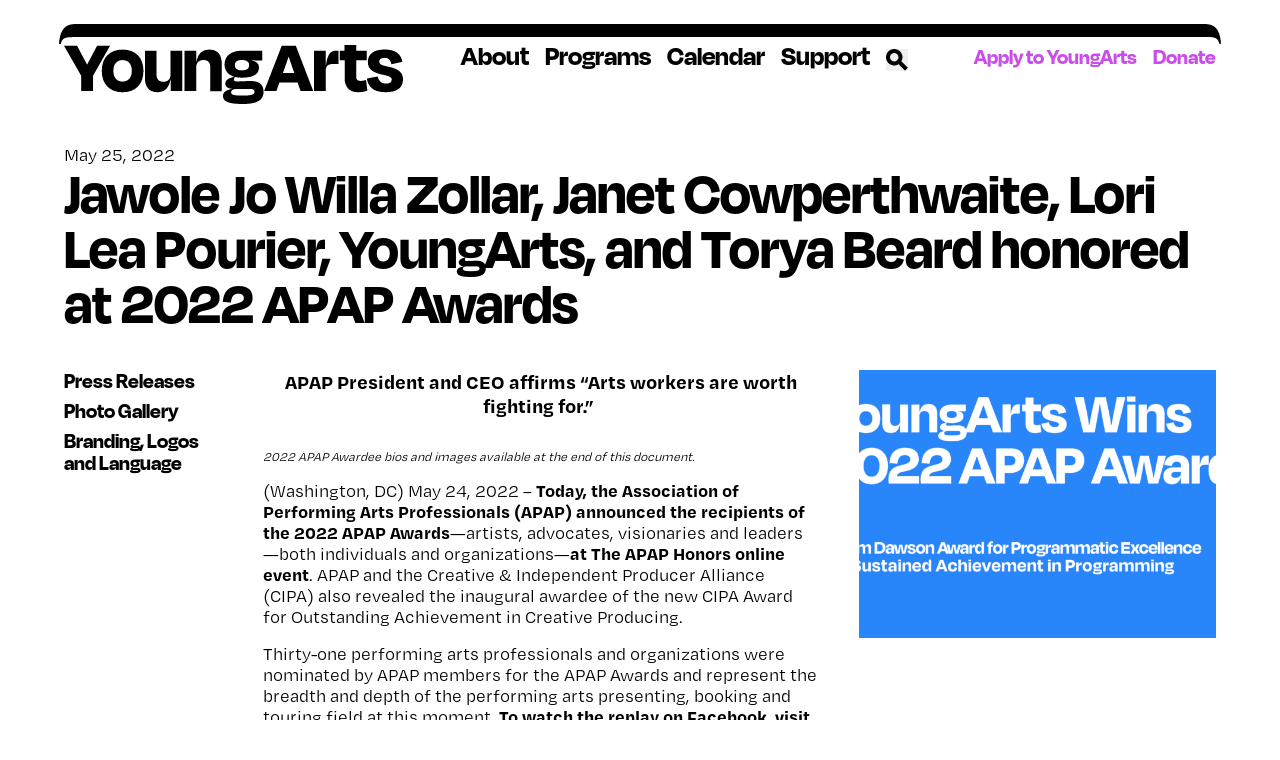

--- FILE ---
content_type: text/html; charset=UTF-8
request_url: https://youngarts.org/press-releases/jawole-jo-willa-zollar-janet-cowperthwaite-lori-lea-pourier-youngarts-and-torya-beard-honored-at-2022-apap-awards/
body_size: 22521
content:

<!doctype html>
<!--[if lt IE 9]><html class="no-js no-svg ie lt-ie9 lt-ie8 lt-ie7" lang="en-US"> <![endif]-->
<!--[if IE 9]><html class="no-js no-svg ie ie9 lt-ie9 lt-ie8" lang="en-US"> <![endif]-->
<!--[if gt IE 9]><!--><html id="top" class="no-js no-svg" lang="en-US"> <!--<![endif]-->
<head>
    <meta charset="UTF-8" />
  <meta name="description" content="The National Foundation for the Advancement of Artists">
  <link rel="stylesheet" href="https://youngarts.org/wp-content/themes/youngarts/style.css" type="text/css" media="screen" />
  <meta http-equiv="Content-Type" content="text/html; charset=UTF-8" />
  <meta http-equiv="X-UA-Compatible" content="IE=edge">
  <meta name="viewport" content="width=device-width, initial-scale=1">
  <link rel="author" href="https://youngarts.org/wp-content/themes/youngarts/humans.txt" />
  <link rel="pingback" href="https://youngarts.org/xmlrpc.php" />
  <link rel="profile" href="http://gmpg.org/xfn/11">
  <link rel="stylesheet" href="https://use.typekit.net/luc0lng.css">

  <!-- Google Tag Manager -->
  <script id="gtmScript" nonce='06cbb57b27'>(function(w,d,s,l,i){w[l]=w[l]||[];w[l].push({'gtm.start':
              new Date().getTime(),event:'gtm.js'});var f=d.getElementsByTagName(s)[0],
          j=d.createElement(s),dl=l!='dataLayer'?'&l='+l:'';j.async=true;j.src=
          'https://www.googletagmanager.com/gtm.js?id='+i+dl;var n=d.querySelector('[nonce]');
          n&&j.setAttribute('nonce',n.nonce||n.getAttribute('nonce'));f.parentNode.insertBefore(j,f);
      })(window,document,'script','dataLayer','GTM-MWFNC9D');</script>
  <!-- End Google Tag Manager -->

  <!-- Google Tag Manager -->
    <script>(function(w,d,s,l,i){w[l]=w[l]||[];w[l].push({'gtm.start':
    new Date().getTime(),event:'gtm.js'});var f=d.getElementsByTagName(s)[0],
    j=d.createElement(s),dl=l!='dataLayer'?'&l='+l:'';j.async=true;j.src=
    'https://www.googletagmanager.com/gtm.js?id='+i+dl;f.parentNode.insertBefore(j,f);
    })(window,document,'script','dataLayer','GTM-MWFNC9D');</script>
    <!-- End Google Tag Manager -->

    <style>
    @media (min-width: 768px) {
      .fade-in {
        opacity: 0;
        transition: opacity 600ms;
      }

      .fade-in.in {
        opacity: 1;
      }

      .slide-fade-in {
        opacity: 0;
        transition: opacity 600ms, transform 600ms;
        transform: translateY(40px);
      }

      .slide-fade-in.in {
        opacity: 1;
        transform: translateY(0);
      }

      .transform-fade-in {
        opacity: 0;
        transition: opacity 600ms, transform 600ms;
      }

      .transform-fade-in.in {
        opacity: 1;
      }
    }
  </style>

  <title>Jawole Jo Willa Zollar, Janet Cowperthwaite, Lori Lea Pourier, YoungArts, and Torya Beard honored at 2022 APAP Awards - YoungArts</title>
	<style>img:is([sizes="auto" i], [sizes^="auto," i]) { contain-intrinsic-size: 3000px 1500px }</style>
	
<!-- The SEO Framework by Sybre Waaijer -->
<meta name="robots" content="max-snippet:-1,max-image-preview:standard,max-video-preview:-1" />
<link rel="canonical" href="https://youngarts.org/press-releases/jawole-jo-willa-zollar-janet-cowperthwaite-lori-lea-pourier-youngarts-and-torya-beard-honored-at-2022-apap-awards/" />
<meta property="og:type" content="article" />
<meta property="og:locale" content="en_US" />
<meta property="og:site_name" content="YoungArts" />
<meta property="og:title" content="Jawole Jo Willa Zollar, Janet Cowperthwaite, Lori Lea Pourier, YoungArts, and Torya Beard honored at 2022 APAP Awards" />
<meta property="og:url" content="https://youngarts.org/press-releases/jawole-jo-willa-zollar-janet-cowperthwaite-lori-lea-pourier-youngarts-and-torya-beard-honored-at-2022-apap-awards/" />
<meta property="og:image" content="https://youngarts.org/wp-content/uploads/2022/05/2022-APAP_slider.png" />
<meta property="og:image:width" content="2052" />
<meta property="og:image:height" content="1156" />
<meta property="article:published_time" content="2022-05-25T17:00:00+00:00" />
<meta property="article:modified_time" content="2022-08-30T16:37:12+00:00" />
<meta name="twitter:card" content="summary_large_image" />
<meta name="twitter:title" content="Jawole Jo Willa Zollar, Janet Cowperthwaite, Lori Lea Pourier, YoungArts, and Torya Beard honored at 2022 APAP Awards" />
<meta name="twitter:image" content="https://youngarts.org/wp-content/uploads/2022/05/2022-APAP_slider.png" />
<script type="application/ld+json">{"@context":"https://schema.org","@graph":[{"@type":"WebSite","@id":"https://youngarts.org/#/schema/WebSite","url":"https://youngarts.org/","name":"YoungArts","description":"The National Foundation for the Advancement of Artists","inLanguage":"en-US","potentialAction":{"@type":"SearchAction","target":{"@type":"EntryPoint","urlTemplate":"https://youngarts.org/search/{search_term_string}/"},"query-input":"required name=search_term_string"},"publisher":{"@type":"Organization","@id":"https://youngarts.org/#/schema/Organization","name":"YoungArts","url":"https://youngarts.org/","logo":{"@type":"ImageObject","url":"https://youngarts.org/wp-content/uploads/2021/05/cropped-monogram-1.png","contentUrl":"https://youngarts.org/wp-content/uploads/2021/05/cropped-monogram-1.png","width":512,"height":512,"contentSize":"6296"}}},{"@type":"WebPage","@id":"https://youngarts.org/press-releases/jawole-jo-willa-zollar-janet-cowperthwaite-lori-lea-pourier-youngarts-and-torya-beard-honored-at-2022-apap-awards/","url":"https://youngarts.org/press-releases/jawole-jo-willa-zollar-janet-cowperthwaite-lori-lea-pourier-youngarts-and-torya-beard-honored-at-2022-apap-awards/","name":"Jawole Jo Willa Zollar, Janet Cowperthwaite, Lori Lea Pourier, YoungArts, and Torya Beard honored at 2022 APAP Awards - YoungArts","inLanguage":"en-US","isPartOf":{"@id":"https://youngarts.org/#/schema/WebSite"},"breadcrumb":{"@type":"BreadcrumbList","@id":"https://youngarts.org/#/schema/BreadcrumbList","itemListElement":[{"@type":"ListItem","position":1,"item":"https://youngarts.org/","name":"YoungArts"},{"@type":"ListItem","position":2,"item":"https://youngarts.org/press-releases/","name":"Archives: Press Releases"},{"@type":"ListItem","position":3,"name":"Jawole Jo Willa Zollar, Janet Cowperthwaite, Lori Lea Pourier, YoungArts, and Torya Beard honored at 2022 APAP Awards"}]},"potentialAction":{"@type":"ReadAction","target":"https://youngarts.org/press-releases/jawole-jo-willa-zollar-janet-cowperthwaite-lori-lea-pourier-youngarts-and-torya-beard-honored-at-2022-apap-awards/"},"datePublished":"2022-05-25T17:00:00+00:00","dateModified":"2022-08-30T16:37:12+00:00"}]}</script>
<!-- / The SEO Framework by Sybre Waaijer | 3.27ms meta | 0.08ms boot -->

<link rel="alternate" type="application/rss+xml" title="YoungArts &raquo; Feed" href="https://youngarts.org/feed/" />
<link rel="alternate" type="application/rss+xml" title="YoungArts &raquo; Comments Feed" href="https://youngarts.org/comments/feed/" />
<script type="text/javascript" nonce='06cbb57b27'>
/* <![CDATA[ */
window._wpemojiSettings = {"baseUrl":"https:\/\/s.w.org\/images\/core\/emoji\/16.0.1\/72x72\/","ext":".png","svgUrl":"https:\/\/s.w.org\/images\/core\/emoji\/16.0.1\/svg\/","svgExt":".svg","source":{"concatemoji":"https:\/\/youngarts.org\/wp-includes\/js\/wp-emoji-release.min.js?ver=6.8.3"}};
/*! This file is auto-generated */
!function(s,n){var o,i,e;function c(e){try{var t={supportTests:e,timestamp:(new Date).valueOf()};sessionStorage.setItem(o,JSON.stringify(t))}catch(e){}}function p(e,t,n){e.clearRect(0,0,e.canvas.width,e.canvas.height),e.fillText(t,0,0);var t=new Uint32Array(e.getImageData(0,0,e.canvas.width,e.canvas.height).data),a=(e.clearRect(0,0,e.canvas.width,e.canvas.height),e.fillText(n,0,0),new Uint32Array(e.getImageData(0,0,e.canvas.width,e.canvas.height).data));return t.every(function(e,t){return e===a[t]})}function u(e,t){e.clearRect(0,0,e.canvas.width,e.canvas.height),e.fillText(t,0,0);for(var n=e.getImageData(16,16,1,1),a=0;a<n.data.length;a++)if(0!==n.data[a])return!1;return!0}function f(e,t,n,a){switch(t){case"flag":return n(e,"\ud83c\udff3\ufe0f\u200d\u26a7\ufe0f","\ud83c\udff3\ufe0f\u200b\u26a7\ufe0f")?!1:!n(e,"\ud83c\udde8\ud83c\uddf6","\ud83c\udde8\u200b\ud83c\uddf6")&&!n(e,"\ud83c\udff4\udb40\udc67\udb40\udc62\udb40\udc65\udb40\udc6e\udb40\udc67\udb40\udc7f","\ud83c\udff4\u200b\udb40\udc67\u200b\udb40\udc62\u200b\udb40\udc65\u200b\udb40\udc6e\u200b\udb40\udc67\u200b\udb40\udc7f");case"emoji":return!a(e,"\ud83e\udedf")}return!1}function g(e,t,n,a){var r="undefined"!=typeof WorkerGlobalScope&&self instanceof WorkerGlobalScope?new OffscreenCanvas(300,150):s.createElement("canvas"),o=r.getContext("2d",{willReadFrequently:!0}),i=(o.textBaseline="top",o.font="600 32px Arial",{});return e.forEach(function(e){i[e]=t(o,e,n,a)}),i}function t(e){var t=s.createElement("script");t.src=e,t.defer=!0,s.head.appendChild(t)}"undefined"!=typeof Promise&&(o="wpEmojiSettingsSupports",i=["flag","emoji"],n.supports={everything:!0,everythingExceptFlag:!0},e=new Promise(function(e){s.addEventListener("DOMContentLoaded",e,{once:!0})}),new Promise(function(t){var n=function(){try{var e=JSON.parse(sessionStorage.getItem(o));if("object"==typeof e&&"number"==typeof e.timestamp&&(new Date).valueOf()<e.timestamp+604800&&"object"==typeof e.supportTests)return e.supportTests}catch(e){}return null}();if(!n){if("undefined"!=typeof Worker&&"undefined"!=typeof OffscreenCanvas&&"undefined"!=typeof URL&&URL.createObjectURL&&"undefined"!=typeof Blob)try{var e="postMessage("+g.toString()+"("+[JSON.stringify(i),f.toString(),p.toString(),u.toString()].join(",")+"));",a=new Blob([e],{type:"text/javascript"}),r=new Worker(URL.createObjectURL(a),{name:"wpTestEmojiSupports"});return void(r.onmessage=function(e){c(n=e.data),r.terminate(),t(n)})}catch(e){}c(n=g(i,f,p,u))}t(n)}).then(function(e){for(var t in e)n.supports[t]=e[t],n.supports.everything=n.supports.everything&&n.supports[t],"flag"!==t&&(n.supports.everythingExceptFlag=n.supports.everythingExceptFlag&&n.supports[t]);n.supports.everythingExceptFlag=n.supports.everythingExceptFlag&&!n.supports.flag,n.DOMReady=!1,n.readyCallback=function(){n.DOMReady=!0}}).then(function(){return e}).then(function(){var e;n.supports.everything||(n.readyCallback(),(e=n.source||{}).concatemoji?t(e.concatemoji):e.wpemoji&&e.twemoji&&(t(e.twemoji),t(e.wpemoji)))}))}((window,document),window._wpemojiSettings);
/* ]]> */
</script>
<style id='wp-emoji-styles-inline-css' type='text/css'>

	img.wp-smiley, img.emoji {
		display: inline !important;
		border: none !important;
		box-shadow: none !important;
		height: 1em !important;
		width: 1em !important;
		margin: 0 0.07em !important;
		vertical-align: -0.1em !important;
		background: none !important;
		padding: 0 !important;
	}
</style>
<link rel='stylesheet' id='wp-block-library-css' href='https://youngarts.org/wp-includes/css/dist/block-library/style.min.css?ver=6.8.3' type='text/css' media='all' />
<style id='safe-svg-svg-icon-style-inline-css' type='text/css'>
.safe-svg-cover{text-align:center}.safe-svg-cover .safe-svg-inside{display:inline-block;max-width:100%}.safe-svg-cover svg{fill:currentColor;height:100%;max-height:100%;max-width:100%;width:100%}

</style>
<style id='global-styles-inline-css' type='text/css'>
:root{--wp--preset--aspect-ratio--square: 1;--wp--preset--aspect-ratio--4-3: 4/3;--wp--preset--aspect-ratio--3-4: 3/4;--wp--preset--aspect-ratio--3-2: 3/2;--wp--preset--aspect-ratio--2-3: 2/3;--wp--preset--aspect-ratio--16-9: 16/9;--wp--preset--aspect-ratio--9-16: 9/16;--wp--preset--color--black: #000000;--wp--preset--color--cyan-bluish-gray: #abb8c3;--wp--preset--color--white: #ffffff;--wp--preset--color--pale-pink: #f78da7;--wp--preset--color--vivid-red: #cf2e2e;--wp--preset--color--luminous-vivid-orange: #ff6900;--wp--preset--color--luminous-vivid-amber: #fcb900;--wp--preset--color--light-green-cyan: #7bdcb5;--wp--preset--color--vivid-green-cyan: #00d084;--wp--preset--color--pale-cyan-blue: #8ed1fc;--wp--preset--color--vivid-cyan-blue: #0693e3;--wp--preset--color--vivid-purple: #9b51e0;--wp--preset--color--red: #FD713F;--wp--preset--color--purple: #C94DE8;--wp--preset--color--green: #4ABA66;--wp--preset--color--blue: #2985FA;--wp--preset--color--gray: #71717A;--wp--preset--gradient--vivid-cyan-blue-to-vivid-purple: linear-gradient(135deg,rgba(6,147,227,1) 0%,rgb(155,81,224) 100%);--wp--preset--gradient--light-green-cyan-to-vivid-green-cyan: linear-gradient(135deg,rgb(122,220,180) 0%,rgb(0,208,130) 100%);--wp--preset--gradient--luminous-vivid-amber-to-luminous-vivid-orange: linear-gradient(135deg,rgba(252,185,0,1) 0%,rgba(255,105,0,1) 100%);--wp--preset--gradient--luminous-vivid-orange-to-vivid-red: linear-gradient(135deg,rgba(255,105,0,1) 0%,rgb(207,46,46) 100%);--wp--preset--gradient--very-light-gray-to-cyan-bluish-gray: linear-gradient(135deg,rgb(238,238,238) 0%,rgb(169,184,195) 100%);--wp--preset--gradient--cool-to-warm-spectrum: linear-gradient(135deg,rgb(74,234,220) 0%,rgb(151,120,209) 20%,rgb(207,42,186) 40%,rgb(238,44,130) 60%,rgb(251,105,98) 80%,rgb(254,248,76) 100%);--wp--preset--gradient--blush-light-purple: linear-gradient(135deg,rgb(255,206,236) 0%,rgb(152,150,240) 100%);--wp--preset--gradient--blush-bordeaux: linear-gradient(135deg,rgb(254,205,165) 0%,rgb(254,45,45) 50%,rgb(107,0,62) 100%);--wp--preset--gradient--luminous-dusk: linear-gradient(135deg,rgb(255,203,112) 0%,rgb(199,81,192) 50%,rgb(65,88,208) 100%);--wp--preset--gradient--pale-ocean: linear-gradient(135deg,rgb(255,245,203) 0%,rgb(182,227,212) 50%,rgb(51,167,181) 100%);--wp--preset--gradient--electric-grass: linear-gradient(135deg,rgb(202,248,128) 0%,rgb(113,206,126) 100%);--wp--preset--gradient--midnight: linear-gradient(135deg,rgb(2,3,129) 0%,rgb(40,116,252) 100%);--wp--preset--font-size--small: 13px;--wp--preset--font-size--medium: 20px;--wp--preset--font-size--large: 36px;--wp--preset--font-size--x-large: 42px;--wp--preset--font-family--default: -apple-system,BlinkMacSystemFont,Segoe UI,Roboto,Oxygen-Sans,Ubuntu,Cantarell,Helvetica Neue,sans-serif;--wp--preset--spacing--20: 0.44rem;--wp--preset--spacing--30: 0.67rem;--wp--preset--spacing--40: 1rem;--wp--preset--spacing--50: 1.5rem;--wp--preset--spacing--60: 2.25rem;--wp--preset--spacing--70: 3.38rem;--wp--preset--spacing--80: 5.06rem;--wp--preset--spacing--sm: clamp(0.5rem, 2vw, 1rem);--wp--preset--spacing--md: clamp(1.5rem, 4vw, 2.5rem);--wp--preset--spacing--lg: clamp(3rem, 5vw, 5rem);--wp--preset--shadow--natural: 6px 6px 9px rgba(0, 0, 0, 0.2);--wp--preset--shadow--deep: 12px 12px 50px rgba(0, 0, 0, 0.4);--wp--preset--shadow--sharp: 6px 6px 0px rgba(0, 0, 0, 0.2);--wp--preset--shadow--outlined: 6px 6px 0px -3px rgba(255, 255, 255, 1), 6px 6px rgba(0, 0, 0, 1);--wp--preset--shadow--crisp: 6px 6px 0px rgba(0, 0, 0, 1);}:root { --wp--style--global--content-size: 800px;--wp--style--global--wide-size: 1000px; }:where(body) { margin: 0; }.wp-site-blocks > .alignleft { float: left; margin-right: 2em; }.wp-site-blocks > .alignright { float: right; margin-left: 2em; }.wp-site-blocks > .aligncenter { justify-content: center; margin-left: auto; margin-right: auto; }:where(.is-layout-flex){gap: 0.5em;}:where(.is-layout-grid){gap: 0.5em;}.is-layout-flow > .alignleft{float: left;margin-inline-start: 0;margin-inline-end: 2em;}.is-layout-flow > .alignright{float: right;margin-inline-start: 2em;margin-inline-end: 0;}.is-layout-flow > .aligncenter{margin-left: auto !important;margin-right: auto !important;}.is-layout-constrained > .alignleft{float: left;margin-inline-start: 0;margin-inline-end: 2em;}.is-layout-constrained > .alignright{float: right;margin-inline-start: 2em;margin-inline-end: 0;}.is-layout-constrained > .aligncenter{margin-left: auto !important;margin-right: auto !important;}.is-layout-constrained > :where(:not(.alignleft):not(.alignright):not(.alignfull)){max-width: var(--wp--style--global--content-size);margin-left: auto !important;margin-right: auto !important;}.is-layout-constrained > .alignwide{max-width: var(--wp--style--global--wide-size);}body .is-layout-flex{display: flex;}.is-layout-flex{flex-wrap: wrap;align-items: center;}.is-layout-flex > :is(*, div){margin: 0;}body .is-layout-grid{display: grid;}.is-layout-grid > :is(*, div){margin: 0;}body{padding-top: 0px;padding-right: 0px;padding-bottom: 0px;padding-left: 0px;}a:where(:not(.wp-element-button)){text-decoration: underline;}:root :where(.wp-element-button, .wp-block-button__link){background-color: #32373c;border-width: 0;color: #fff;font-family: inherit;font-size: inherit;line-height: inherit;padding: calc(0.667em + 2px) calc(1.333em + 2px);text-decoration: none;}.has-black-color{color: var(--wp--preset--color--black) !important;}.has-cyan-bluish-gray-color{color: var(--wp--preset--color--cyan-bluish-gray) !important;}.has-white-color{color: var(--wp--preset--color--white) !important;}.has-pale-pink-color{color: var(--wp--preset--color--pale-pink) !important;}.has-vivid-red-color{color: var(--wp--preset--color--vivid-red) !important;}.has-luminous-vivid-orange-color{color: var(--wp--preset--color--luminous-vivid-orange) !important;}.has-luminous-vivid-amber-color{color: var(--wp--preset--color--luminous-vivid-amber) !important;}.has-light-green-cyan-color{color: var(--wp--preset--color--light-green-cyan) !important;}.has-vivid-green-cyan-color{color: var(--wp--preset--color--vivid-green-cyan) !important;}.has-pale-cyan-blue-color{color: var(--wp--preset--color--pale-cyan-blue) !important;}.has-vivid-cyan-blue-color{color: var(--wp--preset--color--vivid-cyan-blue) !important;}.has-vivid-purple-color{color: var(--wp--preset--color--vivid-purple) !important;}.has-red-color{color: var(--wp--preset--color--red) !important;}.has-purple-color{color: var(--wp--preset--color--purple) !important;}.has-green-color{color: var(--wp--preset--color--green) !important;}.has-blue-color{color: var(--wp--preset--color--blue) !important;}.has-gray-color{color: var(--wp--preset--color--gray) !important;}.has-black-background-color{background-color: var(--wp--preset--color--black) !important;}.has-cyan-bluish-gray-background-color{background-color: var(--wp--preset--color--cyan-bluish-gray) !important;}.has-white-background-color{background-color: var(--wp--preset--color--white) !important;}.has-pale-pink-background-color{background-color: var(--wp--preset--color--pale-pink) !important;}.has-vivid-red-background-color{background-color: var(--wp--preset--color--vivid-red) !important;}.has-luminous-vivid-orange-background-color{background-color: var(--wp--preset--color--luminous-vivid-orange) !important;}.has-luminous-vivid-amber-background-color{background-color: var(--wp--preset--color--luminous-vivid-amber) !important;}.has-light-green-cyan-background-color{background-color: var(--wp--preset--color--light-green-cyan) !important;}.has-vivid-green-cyan-background-color{background-color: var(--wp--preset--color--vivid-green-cyan) !important;}.has-pale-cyan-blue-background-color{background-color: var(--wp--preset--color--pale-cyan-blue) !important;}.has-vivid-cyan-blue-background-color{background-color: var(--wp--preset--color--vivid-cyan-blue) !important;}.has-vivid-purple-background-color{background-color: var(--wp--preset--color--vivid-purple) !important;}.has-red-background-color{background-color: var(--wp--preset--color--red) !important;}.has-purple-background-color{background-color: var(--wp--preset--color--purple) !important;}.has-green-background-color{background-color: var(--wp--preset--color--green) !important;}.has-blue-background-color{background-color: var(--wp--preset--color--blue) !important;}.has-gray-background-color{background-color: var(--wp--preset--color--gray) !important;}.has-black-border-color{border-color: var(--wp--preset--color--black) !important;}.has-cyan-bluish-gray-border-color{border-color: var(--wp--preset--color--cyan-bluish-gray) !important;}.has-white-border-color{border-color: var(--wp--preset--color--white) !important;}.has-pale-pink-border-color{border-color: var(--wp--preset--color--pale-pink) !important;}.has-vivid-red-border-color{border-color: var(--wp--preset--color--vivid-red) !important;}.has-luminous-vivid-orange-border-color{border-color: var(--wp--preset--color--luminous-vivid-orange) !important;}.has-luminous-vivid-amber-border-color{border-color: var(--wp--preset--color--luminous-vivid-amber) !important;}.has-light-green-cyan-border-color{border-color: var(--wp--preset--color--light-green-cyan) !important;}.has-vivid-green-cyan-border-color{border-color: var(--wp--preset--color--vivid-green-cyan) !important;}.has-pale-cyan-blue-border-color{border-color: var(--wp--preset--color--pale-cyan-blue) !important;}.has-vivid-cyan-blue-border-color{border-color: var(--wp--preset--color--vivid-cyan-blue) !important;}.has-vivid-purple-border-color{border-color: var(--wp--preset--color--vivid-purple) !important;}.has-red-border-color{border-color: var(--wp--preset--color--red) !important;}.has-purple-border-color{border-color: var(--wp--preset--color--purple) !important;}.has-green-border-color{border-color: var(--wp--preset--color--green) !important;}.has-blue-border-color{border-color: var(--wp--preset--color--blue) !important;}.has-gray-border-color{border-color: var(--wp--preset--color--gray) !important;}.has-vivid-cyan-blue-to-vivid-purple-gradient-background{background: var(--wp--preset--gradient--vivid-cyan-blue-to-vivid-purple) !important;}.has-light-green-cyan-to-vivid-green-cyan-gradient-background{background: var(--wp--preset--gradient--light-green-cyan-to-vivid-green-cyan) !important;}.has-luminous-vivid-amber-to-luminous-vivid-orange-gradient-background{background: var(--wp--preset--gradient--luminous-vivid-amber-to-luminous-vivid-orange) !important;}.has-luminous-vivid-orange-to-vivid-red-gradient-background{background: var(--wp--preset--gradient--luminous-vivid-orange-to-vivid-red) !important;}.has-very-light-gray-to-cyan-bluish-gray-gradient-background{background: var(--wp--preset--gradient--very-light-gray-to-cyan-bluish-gray) !important;}.has-cool-to-warm-spectrum-gradient-background{background: var(--wp--preset--gradient--cool-to-warm-spectrum) !important;}.has-blush-light-purple-gradient-background{background: var(--wp--preset--gradient--blush-light-purple) !important;}.has-blush-bordeaux-gradient-background{background: var(--wp--preset--gradient--blush-bordeaux) !important;}.has-luminous-dusk-gradient-background{background: var(--wp--preset--gradient--luminous-dusk) !important;}.has-pale-ocean-gradient-background{background: var(--wp--preset--gradient--pale-ocean) !important;}.has-electric-grass-gradient-background{background: var(--wp--preset--gradient--electric-grass) !important;}.has-midnight-gradient-background{background: var(--wp--preset--gradient--midnight) !important;}.has-small-font-size{font-size: var(--wp--preset--font-size--small) !important;}.has-medium-font-size{font-size: var(--wp--preset--font-size--medium) !important;}.has-large-font-size{font-size: var(--wp--preset--font-size--large) !important;}.has-x-large-font-size{font-size: var(--wp--preset--font-size--x-large) !important;}.has-default-font-family{font-family: var(--wp--preset--font-family--default) !important;}
:where(.wp-block-post-template.is-layout-flex){gap: 1.25em;}:where(.wp-block-post-template.is-layout-grid){gap: 1.25em;}
:where(.wp-block-columns.is-layout-flex){gap: 2em;}:where(.wp-block-columns.is-layout-grid){gap: 2em;}
:root :where(.wp-block-pullquote){font-size: 1.5em;line-height: 1.6;}
</style>
<link rel='stylesheet' id='events-manager-css' href='https://youngarts.org/wp-content/plugins/events-manager/includes/css/events-manager.min.css?ver=7.2.3.1' type='text/css' media='all' />
<style id='events-manager-inline-css' type='text/css'>
body .em { --font-family : inherit; --font-weight : inherit; --font-size : 1em; --line-height : inherit; }
</style>
<link rel='stylesheet' id='woocommerce-layout-css' href='https://youngarts.org/wp-content/plugins/woocommerce/assets/css/woocommerce-layout.css?ver=10.4.3' type='text/css' media='all' />
<link rel='stylesheet' id='woocommerce-smallscreen-css' href='https://youngarts.org/wp-content/plugins/woocommerce/assets/css/woocommerce-smallscreen.css?ver=10.4.3' type='text/css' media='only screen and (max-width: 768px)' />
<link rel='stylesheet' id='woocommerce-general-css' href='https://youngarts.org/wp-content/plugins/woocommerce/assets/css/woocommerce.css?ver=10.4.3' type='text/css' media='all' />
<style id='woocommerce-inline-inline-css' type='text/css'>
.woocommerce form .form-row .required { visibility: visible; }
</style>
<link rel='stylesheet' id='main-css' href='https://youngarts.org/wp-content/themes/youngarts/dist/main.8c159dc292a2761315af.css' type='text/css' media='all' />
<link rel='stylesheet' id='sv-wc-payment-gateway-payment-form-v5_10_8-css' href='https://youngarts.org/wp-content/plugins/woocommerce-gateway-authorize-net-cim/vendor/skyverge/wc-plugin-framework/woocommerce/payment-gateway/assets/css/frontend/sv-wc-payment-gateway-payment-form.min.css?ver=5.10.8' type='text/css' media='all' />
<script type="text/javascript" src="https://youngarts.org/wp-includes/js/jquery/jquery.min.js?ver=3.7.1" id="jquery-core-js"></script>
<script type="text/javascript" src="https://youngarts.org/wp-includes/js/jquery/jquery-migrate.min.js?ver=3.4.1" id="jquery-migrate-js"></script>
<script type="text/javascript" src="https://youngarts.org/wp-includes/js/jquery/ui/core.min.js?ver=1.13.3" id="jquery-ui-core-js"></script>
<script type="text/javascript" src="https://youngarts.org/wp-includes/js/jquery/ui/mouse.min.js?ver=1.13.3" id="jquery-ui-mouse-js"></script>
<script type="text/javascript" src="https://youngarts.org/wp-includes/js/jquery/ui/sortable.min.js?ver=1.13.3" id="jquery-ui-sortable-js"></script>
<script type="text/javascript" src="https://youngarts.org/wp-includes/js/jquery/ui/datepicker.min.js?ver=1.13.3" id="jquery-ui-datepicker-js"></script>
<script type="text/javascript" id="jquery-ui-datepicker-js-after" nonce='06cbb57b27'>
/* <![CDATA[ */
jQuery(function(jQuery){jQuery.datepicker.setDefaults({"closeText":"Close","currentText":"Today","monthNames":["January","February","March","April","May","June","July","August","September","October","November","December"],"monthNamesShort":["Jan","Feb","Mar","Apr","May","Jun","Jul","Aug","Sep","Oct","Nov","Dec"],"nextText":"Next","prevText":"Previous","dayNames":["Sunday","Monday","Tuesday","Wednesday","Thursday","Friday","Saturday"],"dayNamesShort":["Sun","Mon","Tue","Wed","Thu","Fri","Sat"],"dayNamesMin":["S","M","T","W","T","F","S"],"dateFormat":"MM d, yy","firstDay":1,"isRTL":false});});
/* ]]> */
</script>
<script type="text/javascript" src="https://youngarts.org/wp-includes/js/jquery/ui/resizable.min.js?ver=1.13.3" id="jquery-ui-resizable-js"></script>
<script type="text/javascript" src="https://youngarts.org/wp-includes/js/jquery/ui/draggable.min.js?ver=1.13.3" id="jquery-ui-draggable-js"></script>
<script type="text/javascript" src="https://youngarts.org/wp-includes/js/jquery/ui/controlgroup.min.js?ver=1.13.3" id="jquery-ui-controlgroup-js"></script>
<script type="text/javascript" src="https://youngarts.org/wp-includes/js/jquery/ui/checkboxradio.min.js?ver=1.13.3" id="jquery-ui-checkboxradio-js"></script>
<script type="text/javascript" src="https://youngarts.org/wp-includes/js/jquery/ui/button.min.js?ver=1.13.3" id="jquery-ui-button-js"></script>
<script type="text/javascript" src="https://youngarts.org/wp-includes/js/jquery/ui/dialog.min.js?ver=1.13.3" id="jquery-ui-dialog-js"></script>
<script type="text/javascript" id="events-manager-js-extra" nonce='06cbb57b27'>
/* <![CDATA[ */
var EM = {"ajaxurl":"https:\/\/youngarts.org\/wp-admin\/admin-ajax.php","locationajaxurl":"https:\/\/youngarts.org\/wp-admin\/admin-ajax.php?action=locations_search","firstDay":"1","locale":"en","dateFormat":"yy-mm-dd","ui_css":"https:\/\/youngarts.org\/wp-content\/plugins\/events-manager\/includes\/css\/jquery-ui\/build.min.css","show24hours":"0","is_ssl":"1","autocomplete_limit":"10","calendar":{"breakpoints":{"small":560,"medium":908,"large":false},"month_format":"M Y"},"phone":"","datepicker":{"format":"m\/d\/Y"},"search":{"breakpoints":{"small":650,"medium":850,"full":false}},"url":"https:\/\/youngarts.org\/wp-content\/plugins\/events-manager","assets":{"input.em-uploader":{"js":{"em-uploader":{"url":"https:\/\/youngarts.org\/wp-content\/plugins\/events-manager\/includes\/js\/em-uploader.js?v=7.2.3.1","event":"em_uploader_ready"}}},".em-event-editor":{"js":{"event-editor":{"url":"https:\/\/youngarts.org\/wp-content\/plugins\/events-manager\/includes\/js\/events-manager-event-editor.js?v=7.2.3.1","event":"em_event_editor_ready"}},"css":{"event-editor":"https:\/\/youngarts.org\/wp-content\/plugins\/events-manager\/includes\/css\/events-manager-event-editor.min.css?v=7.2.3.1"}},".em-recurrence-sets, .em-timezone":{"js":{"luxon":{"url":"luxon\/luxon.js?v=7.2.3.1","event":"em_luxon_ready"}}},".em-booking-form, #em-booking-form, .em-booking-recurring, .em-event-booking-form":{"js":{"em-bookings":{"url":"https:\/\/youngarts.org\/wp-content\/plugins\/events-manager\/includes\/js\/bookingsform.js?v=7.2.3.1","event":"em_booking_form_js_loaded"}}},"#em-opt-archetypes":{"js":{"archetypes":"https:\/\/youngarts.org\/wp-content\/plugins\/events-manager\/includes\/js\/admin-archetype-editor.js?v=7.2.3.1","archetypes_ms":"https:\/\/youngarts.org\/wp-content\/plugins\/events-manager\/includes\/js\/admin-archetypes.js?v=7.2.3.1","qs":"qs\/qs.js?v=7.2.3.1"}}},"cached":"1","txt_search":"Search","txt_searching":"Searching...","txt_loading":"Loading..."};
/* ]]> */
</script>
<script type="text/javascript" src="https://youngarts.org/wp-content/plugins/events-manager/includes/js/events-manager.js?ver=7.2.3.1" id="events-manager-js"></script>
<script type="text/javascript" src="https://youngarts.org/wp-content/plugins/woocommerce/assets/js/jquery-blockui/jquery.blockUI.min.js?ver=2.7.0-wc.10.4.3" id="wc-jquery-blockui-js" defer="defer" data-wp-strategy="defer"></script>
<script type="text/javascript" id="wc-add-to-cart-js-extra" nonce='06cbb57b27'>
/* <![CDATA[ */
var wc_add_to_cart_params = {"ajax_url":"\/wp-admin\/admin-ajax.php","wc_ajax_url":"\/?wc-ajax=%%endpoint%%","i18n_view_cart":"View cart","cart_url":"https:\/\/youngarts.org\/cart\/","is_cart":"","cart_redirect_after_add":"yes"};
/* ]]> */
</script>
<script type="text/javascript" src="https://youngarts.org/wp-content/plugins/woocommerce/assets/js/frontend/add-to-cart.min.js?ver=10.4.3" id="wc-add-to-cart-js" defer="defer" data-wp-strategy="defer"></script>
<script type="text/javascript" src="https://youngarts.org/wp-content/plugins/woocommerce/assets/js/js-cookie/js.cookie.min.js?ver=2.1.4-wc.10.4.3" id="wc-js-cookie-js" defer="defer" data-wp-strategy="defer"></script>
<script type="text/javascript" id="woocommerce-js-extra" nonce='06cbb57b27'>
/* <![CDATA[ */
var woocommerce_params = {"ajax_url":"\/wp-admin\/admin-ajax.php","wc_ajax_url":"\/?wc-ajax=%%endpoint%%","i18n_password_show":"Show password","i18n_password_hide":"Hide password"};
/* ]]> */
</script>
<script type="text/javascript" src="https://youngarts.org/wp-content/plugins/woocommerce/assets/js/frontend/woocommerce.min.js?ver=10.4.3" id="woocommerce-js" defer="defer" data-wp-strategy="defer"></script>
<link rel="https://api.w.org/" href="https://youngarts.org/wp-json/" /><link rel="alternate" title="JSON" type="application/json" href="https://youngarts.org/wp-json/wp/v2/press_release/3364" /><link rel="EditURI" type="application/rsd+xml" title="RSD" href="https://youngarts.org/xmlrpc.php?rsd" />
<link rel="alternate" title="oEmbed (JSON)" type="application/json+oembed" href="https://youngarts.org/wp-json/oembed/1.0/embed?url=https%3A%2F%2Fyoungarts.org%2Fpress-releases%2Fjawole-jo-willa-zollar-janet-cowperthwaite-lori-lea-pourier-youngarts-and-torya-beard-honored-at-2022-apap-awards%2F" />
<link rel="alternate" title="oEmbed (XML)" type="text/xml+oembed" href="https://youngarts.org/wp-json/oembed/1.0/embed?url=https%3A%2F%2Fyoungarts.org%2Fpress-releases%2Fjawole-jo-willa-zollar-janet-cowperthwaite-lori-lea-pourier-youngarts-and-torya-beard-honored-at-2022-apap-awards%2F&#038;format=xml" />
 <style> .ppw-ppf-input-container { background-color: !important; padding: px!important; border-radius: px!important; } .ppw-ppf-input-container div.ppw-ppf-headline { font-size: px!important; font-weight: !important; color: !important; } .ppw-ppf-input-container div.ppw-ppf-desc { font-size: px!important; font-weight: !important; color: !important; } .ppw-ppf-input-container label.ppw-pwd-label { font-size: px!important; font-weight: !important; color: !important; } div.ppwp-wrong-pw-error { font-size: px!important; font-weight: !important; color: #dc3232!important; background: !important; } .ppw-ppf-input-container input[type='submit'] { color: !important; background: !important; } .ppw-ppf-input-container input[type='submit']:hover { color: !important; background: !important; } </style>  <style> .ppw-form { background-color: !important; padding: px!important; border-radius: px!important; } .ppw-headline.ppw-pcp-pf-headline { font-size: px!important; font-weight: !important; color: !important; } .ppw-description.ppw-pcp-pf-desc { font-size: px!important; font-weight: !important; color: !important; } .ppw-pcp-pf-desc-above-btn { display: block; } .ppw-pcp-pf-desc-below-form { font-size: px!important; font-weight: !important; color: !important; } .ppw-input label.ppw-pcp-password-label { font-size: px!important; font-weight: !important; color: !important; } .ppw-form input[type='submit'] { color: !important; background: !important; } .ppw-form input[type='submit']:hover { color: !important; background: !important; } div.ppw-error.ppw-pcp-pf-error-msg { font-size: px!important; font-weight: !important; color: #dc3232!important; background: !important; } </style> 
		<script>
		(function(h,o,t,j,a,r){
			h.hj=h.hj||function(){(h.hj.q=h.hj.q||[]).push(arguments)};
			h._hjSettings={hjid:3092751,hjsv:5};
			a=o.getElementsByTagName('head')[0];
			r=o.createElement('script');r.async=1;
			r.src=t+h._hjSettings.hjid+j+h._hjSettings.hjsv;
			a.appendChild(r);
		})(window,document,'//static.hotjar.com/c/hotjar-','.js?sv=');
		</script>
		<style id="ppwp_single_form"> .ppw-ppf-desc-below { font-size: px!important; font-weight: !important; color: !important; } </style>	<noscript><style>.woocommerce-product-gallery{ opacity: 1 !important; }</style></noscript>
	<meta name="generator" content="Elementor 3.34.1; features: additional_custom_breakpoints; settings: css_print_method-internal, google_font-enabled, font_display-auto">
			<style>
				.e-con.e-parent:nth-of-type(n+4):not(.e-lazyloaded):not(.e-no-lazyload),
				.e-con.e-parent:nth-of-type(n+4):not(.e-lazyloaded):not(.e-no-lazyload) * {
					background-image: none !important;
				}
				@media screen and (max-height: 1024px) {
					.e-con.e-parent:nth-of-type(n+3):not(.e-lazyloaded):not(.e-no-lazyload),
					.e-con.e-parent:nth-of-type(n+3):not(.e-lazyloaded):not(.e-no-lazyload) * {
						background-image: none !important;
					}
				}
				@media screen and (max-height: 640px) {
					.e-con.e-parent:nth-of-type(n+2):not(.e-lazyloaded):not(.e-no-lazyload),
					.e-con.e-parent:nth-of-type(n+2):not(.e-lazyloaded):not(.e-no-lazyload) * {
						background-image: none !important;
					}
				}
			</style>
						<meta name="theme-color" content="#FFFFFF">
			<link rel="icon" href="https://youngarts.org/wp-content/uploads/2021/05/cropped-monogram-1-32x32.png" sizes="32x32" />
<link rel="icon" href="https://youngarts.org/wp-content/uploads/2021/05/cropped-monogram-1-192x192.png" sizes="192x192" />
<link rel="apple-touch-icon" href="https://youngarts.org/wp-content/uploads/2021/05/cropped-monogram-1-180x180.png" />
<meta name="msapplication-TileImage" content="https://youngarts.org/wp-content/uploads/2021/05/cropped-monogram-1-270x270.png" />

			</head>

	<body class="wp-singular press_release-template-default single single-press_release postid-3364 wp-theme-youngarts theme-youngarts woocommerce-no-js elementor-default text-lg antialiased flex flex-col min-h-screen" data-template="base.twig">
		<!-- Google Tag Manager (noscript) -->
		<noscript><iframe src="https://www.googletagmanager.com/ns.html?id=GTM-MWFNC9D"
											height="0" width="0" style="display:none;visibility:hidden"></iframe></noscript>
		<!-- End Google Tag Manager (noscript) -->
		<!-- Google Tag Manager (noscript) -->
  <noscript><iframe src="https://www.googletagmanager.com/ns.html?id=GTM-MWFNC9D"
    height="0" width="0" style="display:none;visibility:hidden"></iframe></noscript>
  <!-- End Google Tag Manager (noscript) -->
		<a class="skip-link screen-reader-text" href="#content">Skip to content</a>

<header class="header navbar inset-x-0 top-0 z-40 fixed ">
      <div class="inner pt-3.5 lg:pt-6 lg:pb-2 bg-white">
      <div class="container-fluid">
        
<div class="bracket bracket-top relative text-black bg-black mx-3.5 transition-all duration-300 ">
              <svg class="absolute -left-5 ml-px top-0 fill-current" width="21" height="20" viewBox="0 0 21 20" fill="none" xmlns="http://www.w3.org/2000/svg"> <path d="M16.2622 6.34881e-05L20.1734 0L20.1734 13.1148L13.3055 13.1149C5.11754 13.1149 2.95668 14.7541 1.70573 20H0C1.13723 2.84148 8.18791 0.327932 16.2622 6.34881e-05Z"/> </svg>
      
              <svg class="absolute -right-5 mr-px top-0 fill-current" width="20" height="20" viewBox="0 0 20 20" fill="none" xmlns="http://www.w3.org/2000/svg"> <path d="M3.87756 6.29425e-05L0 0L1.90735e-06 13.0021L6.80881 13.0021C14.9264 13.0021 17.0687 14.6273 18.3089 19.8281H20C18.8725 2.81706 11.8825 0.325114 3.87756 6.29425e-05Z" /> </svg>
      </div>        <div class="flex justify-between items-center lg:items-stretch lg:grid grid-cols-4 md:grid-cols-12 ya-grid-gap mt-2">
          <div class="col-span-3 xl:col-span-4">
            <a class="header-logo-link block svg-contain relative z-10" href="https://youngarts.org" rel="home">
                              <img width="339" height="59" src="https://youngarts.org/wp-content/uploads/2021/10/ya-logo-header.svg" class="attachment-original size-original" alt="" decoding="async" />
                            <span class="hidden">YoungArts</span>
            </a>
          </div>
          <div class="col-span-5 hidden lg:block">
            <nav id="nav-main" class="nav-main h-full flex items-start" role="navigation">
              	<ul class="mega-menu-parent-nav h-full flex leading-none -ml-2">
          <li class=" menu-item menu-item-type-post_type menu-item-object-page menu-item-127 menu-item-has-children">
        <a target="" href="https://youngarts.org/about/" class="block font-display font-bold text-xl px-2 transform">About</a>
                  <div class="mega-menu absolute left-1/2 w-screen bg-white opacity-0 transition-opacity duration-300 pointer-events-none"> 
            <div class="container-fluid">
              <div class="ya-grid pt-4 pb-6">
                <div class="col-span-3 xl:col-span-4">
                  <div class="text-lg"><p><span style="font-weight: 400">Founded in 1981, YoungArts identifies exceptional young artists, amplifies their potential, and invests in their lifelong creative freedom. </span></p>
</div>
                </div>
                <div class="col-span-6 xl:col-span-5">
                  <div class="flex -mx-4">
                    
<ul class="child-menu w-1/2 font-display font-bold text-2xl px-4 space-y-2 lg:space-y-2.5">
      <li class=" menu-item menu-item-type-post_type menu-item-object-page menu-item-292">
      <a target="" href="https://youngarts.org/about/" class="block text-hover-purple leading-none">About Us</a>
          </li>
      <li class=" menu-item menu-item-type-post_type menu-item-object-page menu-item-3217">
      <a target="" href="https://youngarts.org/history/" class="block text-hover-purple leading-none">Our History</a>
          </li>
      <li class=" menu-item menu-item-type-post_type menu-item-object-page menu-item-804">
      <a target="" href="https://youngarts.org/mission-vision-and-core-values/" class="block text-hover-purple leading-none">Mission, Vision & Values</a>
          </li>
  </ul>
                    
<ul class="child-menu w-1/2 font-display font-bold text-2xl px-4 space-y-2 lg:space-y-2.5">
      <li class=" menu-item menu-item-type-post_type menu-item-object-page menu-item-287">
      <a target="" href="https://youngarts.org/staff-and-board/" class="block text-hover-purple leading-none">Staff &#038; Board</a>
          </li>
      <li class=" menu-item menu-item-type-post_type menu-item-object-page menu-item-806">
      <a target="" href="https://youngarts.org/national-headquarters-campus/" class="block text-hover-purple leading-none">National Headquarters</a>
          </li>
      <li class=" menu-item menu-item-type-custom menu-item-object-custom menu-item-421">
      <a target="" href="/news/" class="block text-hover-purple leading-none">In the News</a>
          </li>
  </ul>
                  </div>
                </div>
                                  <div class="col-span-3">
                    <a href="https://youngarts.org/about/" class="text-hover-purple">
                      <div class="aspect-w-4 aspect-h-3 crop-child mb-1">
                        <img width="699" height="393" src="https://youngarts.org/wp-content/uploads/2021/05/Tower-Image-238-0-719-719-1459356961-e1623088290537.jpg" class="attachment-medium size-medium" alt="" decoding="async" srcset="https://youngarts.org/wp-content/uploads/2021/05/Tower-Image-238-0-719-719-1459356961-e1623088290537.jpg 699w, https://youngarts.org/wp-content/uploads/2021/05/Tower-Image-238-0-719-719-1459356961-e1623088290537-600x337.jpg 600w" sizes="(max-width: 699px) 100vw, 699px" />
                      </div>
                                                                    <div class="text-base leading-snug">The YoungArts Campus in Miami</div>
                                          </a>
                  </div>
                              </div>
              
<div class="bracket bracket-bottom relative text-black bg-black mx-3.5 transition-all duration-300 ">
              <svg class="absolute -left-5 ml-px bottom-0 fill-current" width="20" height="20" viewBox="0 0 20 20" fill="none" xmlns="http://www.w3.org/2000/svg"> <path d="M16.2622 19.9999L20 20L20 7.00006L13.3055 7C5.11754 7 2.95668 5.24591 1.70573 0L0 2.98239e-07C1.13723 17.1585 8.18791 19.6721 16.2622 19.9999Z" /> </svg>
      
              <svg class="absolute -right-5 mr-px bottom-0 fill-current" width="20" height="20" viewBox="0 0 20 20" fill="none" xmlns="http://www.w3.org/2000/svg"> <path d="M3.87756 19.9999L0 20L1.90735e-06 6.99791L6.80881 6.99785C14.9264 6.99785 17.0687 5.37271 18.3089 0.171875L20 0.171875C18.8725 17.1829 11.8825 19.6749 3.87756 19.9999Z" /> </svg>
      </div>            </div>
          </div>
              </li>
          <li class=" menu-item menu-item-type-post_type menu-item-object-page menu-item-124 menu-item-has-children">
        <a target="" href="https://youngarts.org/programs/" class="block font-display font-bold text-xl px-2 transform">Programs</a>
                  <div class="mega-menu absolute left-1/2 w-screen bg-white opacity-0 transition-opacity duration-300 pointer-events-none"> 
            <div class="container-fluid">
              <div class="ya-grid pt-4 pb-6">
                <div class="col-span-3 xl:col-span-4">
                  <div class="text-lg"><p><span style="font-weight: 400">All award winners go on to receive critical, ongoing support. </span></p>
</div>
                </div>
                <div class="col-span-6 xl:col-span-5">
                  <div class="flex -mx-4">
                    
<ul class="child-menu w-1/2 font-display font-bold text-2xl px-4 space-y-2 lg:space-y-2.5">
      <li class=" menu-item menu-item-type-post_type menu-item-object-page menu-item-294">
      <a target="" href="https://youngarts.org/programs/" class="block text-hover-purple leading-none">Programs</a>
          </li>
      <li class=" menu-item menu-item-type-post_type menu-item-object-page menu-item-288 menu-item-has-children">
      <a target="" href="https://youngarts.org/competition/" class="block text-hover-purple leading-none">Competition</a>
              <ul class="grandchild-menu mt-2 space-y-2 lg:space-y-1 hidden">
                      <li>
              <a href="https://youngarts.org/competition/" class="block text-hover-purple font-sans text-lg leading-none lg:leading-normal">Overview</a>
            </li>
                      <li>
              <a href="https://youngarts.org/apply/" class="block text-hover-purple font-sans text-lg leading-none lg:leading-normal">How to Apply</a>
            </li>
                      <li>
              <a href="https://youngarts.org/educator-resources/" class="block text-hover-purple font-sans text-lg leading-none lg:leading-normal">Educator Resources</a>
            </li>
                      <li>
              <a href="https://youngarts.org/winners/" class="block text-hover-purple font-sans text-lg leading-none lg:leading-normal">Winners</a>
            </li>
                      <li>
              <a href="https://youngarts.org/faq/" class="block text-hover-purple font-sans text-lg leading-none lg:leading-normal">Frequently Asked Questions</a>
            </li>
                      <li>
              <a href="https://youngarts.org/competition/email-signup/?wpf3748_11=website_menu" class="block text-hover-purple font-sans text-lg leading-none lg:leading-normal">Get 2027 Updates</a>
            </li>
                  </ul>
          </li>
      <li class=" menu-item menu-item-type-post_type menu-item-object-page menu-item-799">
      <a target="" href="https://youngarts.org/national-youngarts-week/" class="block text-hover-purple leading-none">National YoungArts Week</a>
          </li>
      <li class=" menu-item menu-item-type-post_type menu-item-object-page menu-item-290">
      <a target="" href="https://youngarts.org/creative-opportunities/" class="block text-hover-purple leading-none">Creative Opportunities</a>
          </li>
  </ul>
                    
<ul class="child-menu w-1/2 font-display font-bold text-2xl px-4 space-y-2 lg:space-y-2.5">
      <li class=" menu-item menu-item-type-post_type menu-item-object-page menu-item-3653">
      <a target="" href="https://youngarts.org/professional-development/" class="block text-hover-purple leading-none">Professional Development</a>
          </li>
      <li class=" menu-item menu-item-type-post_type menu-item-object-page menu-item-801">
      <a target="" href="https://youngarts.org/grants-and-awards/" class="block text-hover-purple leading-none">Grants &#038; Awards</a>
          </li>
      <li class=" menu-item menu-item-type-post_type menu-item-object-page menu-item-802">
      <a target="" href="https://youngarts.org/community/" class="block text-hover-purple leading-none">Community</a>
          </li>
      <li class=" menu-item menu-item-type-post_type menu-item-object-page menu-item-803">
      <a target="" href="https://youngarts.org/cultural-partnerships/" class="block text-hover-purple leading-none">Cultural Partnerships</a>
          </li>
  </ul>
                  </div>
                </div>
                              </div>
              
<div class="bracket bracket-bottom relative text-black bg-black mx-3.5 transition-all duration-300 ">
              <svg class="absolute -left-5 ml-px bottom-0 fill-current" width="20" height="20" viewBox="0 0 20 20" fill="none" xmlns="http://www.w3.org/2000/svg"> <path d="M16.2622 19.9999L20 20L20 7.00006L13.3055 7C5.11754 7 2.95668 5.24591 1.70573 0L0 2.98239e-07C1.13723 17.1585 8.18791 19.6721 16.2622 19.9999Z" /> </svg>
      
              <svg class="absolute -right-5 mr-px bottom-0 fill-current" width="20" height="20" viewBox="0 0 20 20" fill="none" xmlns="http://www.w3.org/2000/svg"> <path d="M3.87756 19.9999L0 20L1.90735e-06 6.99791L6.80881 6.99785C14.9264 6.99785 17.0687 5.37271 18.3089 0.171875L20 0.171875C18.8725 17.1829 11.8825 19.6749 3.87756 19.9999Z" /> </svg>
      </div>            </div>
          </div>
              </li>
          <li class=" menu-item menu-item-type-custom menu-item-object-custom menu-item-128">
        <a target="" href="/calendar/" class="block font-display font-bold text-xl px-2 transform">Calendar</a>
              </li>
          <li class=" menu-item menu-item-type-post_type menu-item-object-page menu-item-131 menu-item-has-children">
        <a target="" href="https://youngarts.org/support/" class="block font-display font-bold text-xl px-2 transform">Support</a>
                  <div class="mega-menu absolute left-1/2 w-screen bg-white opacity-0 transition-opacity duration-300 pointer-events-none"> 
            <div class="container-fluid">
              <div class="ya-grid pt-4 pb-6">
                <div class="col-span-3 xl:col-span-4">
                  <div class="text-lg"><p><span style="font-weight: 400">Your contributions help provide a lifetime of encouragement, o</span><span style="font-weight: 400">pportunity and support for artists.</span></p>
</div>
                </div>
                <div class="col-span-6 xl:col-span-5">
                  <div class="flex -mx-4">
                    
<ul class="child-menu w-1/2 font-display font-bold text-2xl px-4 space-y-2 lg:space-y-2.5">
      <li class=" menu-item menu-item-type-post_type menu-item-object-page menu-item-295">
      <a target="" href="https://youngarts.org/support/" class="block text-hover-purple leading-none">Support</a>
          </li>
      <li class=" menu-item menu-item-type-post_type menu-item-object-page menu-item-825">
      <a target="" href="https://youngarts.org/ways-to-give/" class="block text-hover-purple leading-none">Ways to Give</a>
          </li>
  </ul>
                    
<ul class="child-menu w-1/2 font-display font-bold text-2xl px-4 space-y-2 lg:space-y-2.5">
      <li class=" menu-item menu-item-type-post_type menu-item-object-page menu-item-291">
      <a target="" href="https://youngarts.org/donate/" class="block text-hover-purple leading-none">Donate</a>
          </li>
      <li class=" menu-item menu-item-type-post_type menu-item-object-page menu-item-1509">
      <a target="" href="https://youngarts.org/donor-recognition/" class="block text-hover-purple leading-none">Our Donors</a>
          </li>
  </ul>
                  </div>
                </div>
                              </div>
              
<div class="bracket bracket-bottom relative text-black bg-black mx-3.5 transition-all duration-300 ">
              <svg class="absolute -left-5 ml-px bottom-0 fill-current" width="20" height="20" viewBox="0 0 20 20" fill="none" xmlns="http://www.w3.org/2000/svg"> <path d="M16.2622 19.9999L20 20L20 7.00006L13.3055 7C5.11754 7 2.95668 5.24591 1.70573 0L0 2.98239e-07C1.13723 17.1585 8.18791 19.6721 16.2622 19.9999Z" /> </svg>
      
              <svg class="absolute -right-5 mr-px bottom-0 fill-current" width="20" height="20" viewBox="0 0 20 20" fill="none" xmlns="http://www.w3.org/2000/svg"> <path d="M3.87756 19.9999L0 20L1.90735e-06 6.99791L6.80881 6.99785C14.9264 6.99785 17.0687 5.37271 18.3089 0.171875L20 0.171875C18.8725 17.1829 11.8825 19.6749 3.87756 19.9999Z" /> </svg>
      </div>            </div>
          </div>
              </li>
    	</ul>
              <button class="searchbar-toggle searchbar-toggle-desktop mt-1 ml-2 text-hover-purple focus:outline-none" aria-label="Search">
                  <svg class="fill-current" width="22" height="22" viewBox="0 0 22 22" fill="none" xmlns="http://www.w3.org/2000/svg"> <path fill-rule="evenodd" clip-rule="evenodd" d="M12.6498 15.1831C11.3736 15.9958 9.85845 16.4667 8.23333 16.4667C3.68619 16.4667 0 12.7805 0 8.23333C0 3.68619 3.68619 0 8.23333 0C12.7805 0 16.4667 3.68619 16.4667 8.23333C16.4667 9.70462 16.0807 11.0858 15.4046 12.2811L21.8285 18.7049L19 21.5333L12.6498 15.1831ZM12.4667 8.23333C12.4667 10.5713 10.5713 12.4667 8.23333 12.4667C5.89533 12.4667 4 10.5713 4 8.23333C4 5.89533 5.89533 4 8.23333 4C10.5713 4 12.4667 5.89533 12.4667 8.23333Z" /> </svg>
              </button>
            </nav>
          </div>
          <div class="col-span-4 xl:col-span-3 hidden lg:block">
            <nav class="nav-secondary">
              	<ul class="flex justify-end space-x-4 text-purple font-display font-bold text-xl">
			<li class=" menu-item menu-item-type-post_type menu-item-object-page menu-item-132  ">
			<a target="" href="https://youngarts.org/apply/" class="">Apply to YoungArts</a>
					</li>
			<li class=" menu-item menu-item-type-post_type menu-item-object-page menu-item-135  ">
			<a target="" href="https://youngarts.org/donate/" class="">Donate</a>
					</li>
		</ul>
            </nav>
          </div>
                    <div class="flex items-center space-x-2">
            <button class="searchbar-toggle searchbar-toggle-mobile focus:outline-none hidden" aria-label="Search">  <svg class="fill-current" width="22" height="22" viewBox="0 0 22 22" fill="none" xmlns="http://www.w3.org/2000/svg"> <path fill-rule="evenodd" clip-rule="evenodd" d="M12.6498 15.1831C11.3736 15.9958 9.85845 16.4667 8.23333 16.4667C3.68619 16.4667 0 12.7805 0 8.23333C0 3.68619 3.68619 0 8.23333 0C12.7805 0 16.4667 3.68619 16.4667 8.23333C16.4667 9.70462 16.0807 11.0858 15.4046 12.2811L21.8285 18.7049L19 21.5333L12.6498 15.1831ZM12.4667 8.23333C12.4667 10.5713 10.5713 12.4667 8.23333 12.4667C5.89533 12.4667 4 10.5713 4 8.23333C4 5.89533 5.89533 4 8.23333 4C10.5713 4 12.4667 5.89533 12.4667 8.23333Z" /> </svg>
</button>
            <button class="navbar-toggle flex items-center justify-center font-display font-bold text-xl leading-none space-x-2 focus:outline-none lg:hidden" aria-expanded="false">
              <div class="-mt-1.5 md:-mt-1 navbar-toggle-label">Menu</div>
              <div class="icon-closed svg-contain -mt-1 md:mt-0">
                  <svg class="fill-current" width="24" height="17" viewBox="0 0 24 17" fill="none" xmlns="http://www.w3.org/2000/svg"> <path fill-rule="evenodd" clip-rule="evenodd" d="M24 3H0V0H24V3ZM24 10H0V7H24V10ZM0 17H24V14H0V17Z" /> </svg>
              </div>
              <div class="icon-open hidden svg-contain">
                  <svg class="fill-current" width="23" height="22" viewBox="0 0 23 22" fill="none" xmlns="http://www.w3.org/2000/svg"> <path fill-rule="evenodd" clip-rule="evenodd" d="M11.5801 13.438L19.3317 21.1896L22.1601 18.3612L14.4085 10.6096L22.1897 2.82843L19.3612 0L11.5801 7.78118L3.79889 0L0.970459 2.82843L8.75164 10.6096L1.00005 18.3612L3.82847 21.1896L11.5801 13.438Z" /> </svg>
              </div>
            </button>
          </div>
        </div>
                <div class="searchbar fixed top-20 inset-x-0 bottom-0 lg:inset-auto lg:relative bg-white lg:bg-transparent hidden">
          <div class="px-5 lg:px-0 lg:absolute inset-x-0">
            
<form role="search" method="get" class="flex bg-white pt-5 lg:pt-3" action="/">
  <label for="searchform-input" class="hidden">Search for:</label>
  <input type="search" name="s" id="searchform-input" placeholder="Search..." value="" class="h2-lg w-full py-1 lg:py-0 focus:outline-none appearance-none">
  <button type="submit" class="transform scale-75 lg:scale-100" aria-label="Submit Search">  <svg class="fill-current" width="36" height="34" viewBox="0 0 36 34" fill="none" xmlns="http://www.w3.org/2000/svg"> <path d="M26.4829 19.2138L15.6967 30L19.2322 33.5355L36 16.7678L19.2322 0L15.6967 3.53553L26.375 14.2138H0V19.2138H26.4829Z" /> </svg>
</button>
</form>            
<div class="bracket bracket-bottom relative text-black bg-black mx-3.5 transition-all duration-300 ">
              <svg class="absolute -left-5 ml-px bottom-0 fill-current" width="20" height="20" viewBox="0 0 20 20" fill="none" xmlns="http://www.w3.org/2000/svg"> <path d="M16.2622 19.9999L20 20L20 7.00006L13.3055 7C5.11754 7 2.95668 5.24591 1.70573 0L0 2.98239e-07C1.13723 17.1585 8.18791 19.6721 16.2622 19.9999Z" /> </svg>
      
              <svg class="absolute -right-5 mr-px bottom-0 fill-current" width="20" height="20" viewBox="0 0 20 20" fill="none" xmlns="http://www.w3.org/2000/svg"> <path d="M3.87756 19.9999L0 20L1.90735e-06 6.99791L6.80881 6.99785C14.9264 6.99785 17.0687 5.37271 18.3089 0.171875L20 0.171875C18.8725 17.1829 11.8825 19.6749 3.87756 19.9999Z" /> </svg>
      </div>          </div>
        </div>
      </div>
    </div>
      
    <div class="navbar-collapse hidden lg:hidden fixed top-20 inset-x-0 bottom-0 bg-white pt-5">
    <div class="container-fluid h-full font-display font-bold">
      <div class="nav-main mb-10">
        	<ul class="text-2xl space-y-2">
			<li class=" menu-item menu-item-type-post_type menu-item-object-page menu-item-127 menu-item-has-children  has-children">
			<a target="" href="https://youngarts.org/about/" class="">About</a>
			        <div class="container-child-menu hidden -mx-4">
          
<ul class="child-menu w-1/2 font-display font-bold text-xl px-4 space-y-2 mt-3 mb-4">
      <li class=" menu-item menu-item-type-post_type menu-item-object-page menu-item-292">
      <a target="" href="https://youngarts.org/about/" class="block text-hover-purple leading-none">About Us</a>
          </li>
      <li class=" menu-item menu-item-type-post_type menu-item-object-page menu-item-3217">
      <a target="" href="https://youngarts.org/history/" class="block text-hover-purple leading-none">Our History</a>
          </li>
      <li class=" menu-item menu-item-type-post_type menu-item-object-page menu-item-804">
      <a target="" href="https://youngarts.org/mission-vision-and-core-values/" class="block text-hover-purple leading-none">Mission, Vision & Values</a>
          </li>
  </ul>
          
<ul class="child-menu w-1/2 font-display font-bold text-xl px-4 space-y-2 mt-3 mb-4">
      <li class=" menu-item menu-item-type-post_type menu-item-object-page menu-item-287">
      <a target="" href="https://youngarts.org/staff-and-board/" class="block text-hover-purple leading-none">Staff &#038; Board</a>
          </li>
      <li class=" menu-item menu-item-type-post_type menu-item-object-page menu-item-806">
      <a target="" href="https://youngarts.org/national-headquarters-campus/" class="block text-hover-purple leading-none">National Headquarters</a>
          </li>
      <li class=" menu-item menu-item-type-custom menu-item-object-custom menu-item-421">
      <a target="" href="/news/" class="block text-hover-purple leading-none">In the News</a>
          </li>
  </ul>
        </div>
					</li>
			<li class=" menu-item menu-item-type-post_type menu-item-object-page menu-item-124 menu-item-has-children  has-children">
			<a target="" href="https://youngarts.org/programs/" class="">Programs</a>
			        <div class="container-child-menu hidden -mx-4">
          
<ul class="child-menu w-1/2 font-display font-bold text-xl px-4 space-y-2 mt-3 mb-4">
      <li class=" menu-item menu-item-type-post_type menu-item-object-page menu-item-294">
      <a target="" href="https://youngarts.org/programs/" class="block text-hover-purple leading-none">Programs</a>
          </li>
      <li class=" menu-item menu-item-type-post_type menu-item-object-page menu-item-288 menu-item-has-children">
      <a target="" href="https://youngarts.org/competition/" class="block text-hover-purple leading-none">Competition</a>
              <ul class="grandchild-menu mt-2 space-y-2 lg:space-y-1 hidden">
                      <li>
              <a href="https://youngarts.org/competition/" class="block text-hover-purple font-sans text-lg leading-none lg:leading-normal">Overview</a>
            </li>
                      <li>
              <a href="https://youngarts.org/apply/" class="block text-hover-purple font-sans text-lg leading-none lg:leading-normal">How to Apply</a>
            </li>
                      <li>
              <a href="https://youngarts.org/educator-resources/" class="block text-hover-purple font-sans text-lg leading-none lg:leading-normal">Educator Resources</a>
            </li>
                      <li>
              <a href="https://youngarts.org/winners/" class="block text-hover-purple font-sans text-lg leading-none lg:leading-normal">Winners</a>
            </li>
                      <li>
              <a href="https://youngarts.org/faq/" class="block text-hover-purple font-sans text-lg leading-none lg:leading-normal">Frequently Asked Questions</a>
            </li>
                      <li>
              <a href="https://youngarts.org/competition/email-signup/?wpf3748_11=website_menu" class="block text-hover-purple font-sans text-lg leading-none lg:leading-normal">Get 2027 Updates</a>
            </li>
                  </ul>
          </li>
      <li class=" menu-item menu-item-type-post_type menu-item-object-page menu-item-799">
      <a target="" href="https://youngarts.org/national-youngarts-week/" class="block text-hover-purple leading-none">National YoungArts Week</a>
          </li>
      <li class=" menu-item menu-item-type-post_type menu-item-object-page menu-item-290">
      <a target="" href="https://youngarts.org/creative-opportunities/" class="block text-hover-purple leading-none">Creative Opportunities</a>
          </li>
  </ul>
          
<ul class="child-menu w-1/2 font-display font-bold text-xl px-4 space-y-2 mt-3 mb-4">
      <li class=" menu-item menu-item-type-post_type menu-item-object-page menu-item-3653">
      <a target="" href="https://youngarts.org/professional-development/" class="block text-hover-purple leading-none">Professional Development</a>
          </li>
      <li class=" menu-item menu-item-type-post_type menu-item-object-page menu-item-801">
      <a target="" href="https://youngarts.org/grants-and-awards/" class="block text-hover-purple leading-none">Grants &#038; Awards</a>
          </li>
      <li class=" menu-item menu-item-type-post_type menu-item-object-page menu-item-802">
      <a target="" href="https://youngarts.org/community/" class="block text-hover-purple leading-none">Community</a>
          </li>
      <li class=" menu-item menu-item-type-post_type menu-item-object-page menu-item-803">
      <a target="" href="https://youngarts.org/cultural-partnerships/" class="block text-hover-purple leading-none">Cultural Partnerships</a>
          </li>
  </ul>
        </div>
					</li>
			<li class=" menu-item menu-item-type-custom menu-item-object-custom menu-item-128  ">
			<a target="" href="/calendar/" class="">Calendar</a>
					</li>
			<li class=" menu-item menu-item-type-post_type menu-item-object-page menu-item-131 menu-item-has-children  has-children">
			<a target="" href="https://youngarts.org/support/" class="">Support</a>
			        <div class="container-child-menu hidden -mx-4">
          
<ul class="child-menu w-1/2 font-display font-bold text-xl px-4 space-y-2 mt-3 mb-4">
      <li class=" menu-item menu-item-type-post_type menu-item-object-page menu-item-295">
      <a target="" href="https://youngarts.org/support/" class="block text-hover-purple leading-none">Support</a>
          </li>
      <li class=" menu-item menu-item-type-post_type menu-item-object-page menu-item-825">
      <a target="" href="https://youngarts.org/ways-to-give/" class="block text-hover-purple leading-none">Ways to Give</a>
          </li>
  </ul>
          
<ul class="child-menu w-1/2 font-display font-bold text-xl px-4 space-y-2 mt-3 mb-4">
      <li class=" menu-item menu-item-type-post_type menu-item-object-page menu-item-291">
      <a target="" href="https://youngarts.org/donate/" class="block text-hover-purple leading-none">Donate</a>
          </li>
      <li class=" menu-item menu-item-type-post_type menu-item-object-page menu-item-1509">
      <a target="" href="https://youngarts.org/donor-recognition/" class="block text-hover-purple leading-none">Our Donors</a>
          </li>
  </ul>
        </div>
					</li>
		</ul>
      </div>
      <div class="nav-secondary mb-4">
        	<ul class="space-y-2 text-purple text-xl">
			<li class=" menu-item menu-item-type-post_type menu-item-object-page menu-item-132  ">
			<a target="" href="https://youngarts.org/apply/" class="">Apply to YoungArts</a>
					</li>
			<li class=" menu-item menu-item-type-post_type menu-item-object-page menu-item-135  ">
			<a target="" href="https://youngarts.org/donate/" class="">Donate</a>
					</li>
		</ul>
      </div>
      
<div class="bracket bracket-bottom relative text-black bg-black mx-3.5 transition-all duration-300 ">
              <svg class="absolute -left-5 ml-px bottom-0 fill-current" width="20" height="20" viewBox="0 0 20 20" fill="none" xmlns="http://www.w3.org/2000/svg"> <path d="M16.2622 19.9999L20 20L20 7.00006L13.3055 7C5.11754 7 2.95668 5.24591 1.70573 0L0 2.98239e-07C1.13723 17.1585 8.18791 19.6721 16.2622 19.9999Z" /> </svg>
      
              <svg class="absolute -right-5 mr-px bottom-0 fill-current" width="20" height="20" viewBox="0 0 20 20" fill="none" xmlns="http://www.w3.org/2000/svg"> <path d="M3.87756 19.9999L0 20L1.90735e-06 6.99791L6.80881 6.99785C14.9264 6.99785 17.0687 5.37271 18.3089 0.171875L20 0.171875C18.8725 17.1829 11.8825 19.6749 3.87756 19.9999Z" /> </svg>
      </div>    </div>
  </div>
</header>
									
		<main id="content" role="main" class="content-wrapper pt-24 lg:pt-36">
							  <div class="container-fluid md:hidden">
      
<nav class="nav-sidebar sticky top-32">
  	<ul class="font-display font-bold text-xl leading-none space-x-4 md:space-x-0 md:space-y-2 flex md:block w-full overflow-scroll md:overflow-visible">
			<li class=" menu-item menu-item-type-custom menu-item-object-custom menu-item-250 py-4 md:py-0 ">
			<a target="" href="/press-releases/" class="hover:text-purple transition-color duration-300 whitespace-nowrap md:whitespace-normal">Press Releases</a>
					</li>
			<li class=" menu-item menu-item-type-post_type menu-item-object-page menu-item-1130 py-4 md:py-0 ">
			<a target="" href="https://youngarts.org/press/photo-gallery/" class="hover:text-purple transition-color duration-300 whitespace-nowrap md:whitespace-normal">Photo Gallery</a>
					</li>
			<li class=" menu-item menu-item-type-post_type menu-item-object-page menu-item-1131 py-4 md:py-0 ">
			<a target="" href="https://youngarts.org/press/branding-and-logos/" class="hover:text-purple transition-color duration-300 whitespace-nowrap md:whitespace-normal">Branding, Logos and Language</a>
					</li>
		</ul>
</nav>  </div>
  <div class="page-header container-fluid mb-block">
          <time datetime="2022-05-25 00:00:00">May 25, 2022</time>
        <h1 class="h1">
              Jawole Jo Willa Zollar, Janet Cowperthwaite, Lori Lea Pourier,  YoungArts, and Torya Beard honored at 2022 APAP Awards
          </h1>
      </div>
						<div class="wrapper ">
					<div class="content-wrapper container-fluid pb-20">
    <div class="ya-grid">
      <div class="col-span-4 md:col-span-2 hidden md:block">
          
<nav class="nav-sidebar sticky top-32">
  	<ul class="font-display font-bold text-xl leading-none space-x-4 md:space-x-0 md:space-y-2 flex md:block w-full overflow-scroll md:overflow-visible">
			<li class=" menu-item menu-item-type-custom menu-item-object-custom menu-item-250 py-4 md:py-0 ">
			<a target="" href="/press-releases/" class="hover:text-purple transition-color duration-300 whitespace-nowrap md:whitespace-normal">Press Releases</a>
					</li>
			<li class=" menu-item menu-item-type-post_type menu-item-object-page menu-item-1130 py-4 md:py-0 ">
			<a target="" href="https://youngarts.org/press/photo-gallery/" class="hover:text-purple transition-color duration-300 whitespace-nowrap md:whitespace-normal">Photo Gallery</a>
					</li>
			<li class=" menu-item menu-item-type-post_type menu-item-object-page menu-item-1131 py-4 md:py-0 ">
			<a target="" href="https://youngarts.org/press/branding-and-logos/" class="hover:text-purple transition-color duration-300 whitespace-nowrap md:whitespace-normal">Branding, Logos and Language</a>
					</li>
		</ul>
</nav>      </div>
      <div class="col-span-4 md:col-span-10">
                <article class="post-type-press_release grid grid-cols-4 md:grid-cols-10 ya-grid-gap" id="post-3364">
          <section class="article-content col-span-6 order-2 md:order-1">
            <div class="article-body block-editor-content col-span-6 text-base md:text-lg">
              
<p class="has-text-align-center has-medium-font-size"><strong>APAP President and CEO affirms “Arts workers are worth fighting for.”&nbsp;</strong></p>



<p class="has-text-align-left has-small-font-size"><strong><br></strong><em>2022 APAP Awardee bios and images available at the end of this document.&nbsp;</em></p>



<p>(Washington, DC) May 24, 2022 – <strong>Today, the Association of Performing Arts Professionals (APAP) announced the recipients of the 2022 APAP Awards</strong>&#8212;artists, advocates, visionaries and leaders&#8212;both individuals and organizations&#8212;<strong>at The APAP Honors online event</strong>. APAP and the Creative &amp; Independent Producer Alliance (CIPA) also revealed the inaugural awardee of the new CIPA Award for Outstanding Achievement in Creative Producing.&nbsp;</p>



<p>Thirty-one performing arts professionals and organizations were nominated by APAP members for the APAP Awards and represent the breadth and depth of the performing arts presenting, booking and touring field at this moment. <strong>To watch the replay on Facebook, visit <span style="text-decoration: underline;"><a rel="noreferrer noopener" href="https://fb.watch/dd0W5gOBDb/" target="_blank">https://fb.watch/dd0W5gOBDb/</a> </span></strong>(live event begins at 37:00)&nbsp;</p>



<p>The APAP Honors first moved online in 2021 due to the pandemic. The 2022 online ceremony is significant at a time when the performing arts landscape is both recovering and shifting. <strong>APAP President and CEO Lisa Richards Toney </strong>welcomed the online audience by setting the stage for what is possible.&nbsp;</p>



<p>“As you share in the congratulatory revelry that our field – our people – have earned, I also challenge you to imagine what we could be tomorrow! We see you, arts workers! And we are worth fighting for!”&nbsp;</p>



<p>As she continued her opening remarks, she recognized the unmatched difficulty we are facing and urged that the survival of the performing arts depends on valuing arts workers.&nbsp;</p>



<p>“According to our latest [APAP] ArtsForward survey, 27% of our part-time workforce hasn’t returned or is working fewer hours, which means full-time staff are working harder than ever. And according to that survey, most of us are worried that our colleagues will&nbsp;leave the field permanently…. So yes, while we absolutely have so much to celebrate… we must keep the drum beat going for our industry.”&nbsp;</p>



<p>“To get at our best and how we value one another, we must start at home with ourselves, all of us working in this field to commit to a vision for leading with our people FIRST! “&nbsp;</p>



<p>The demand for action continued as awardees were announced. As honoree <strong>Lori Lea Pourier of First Peoples Fund </strong>accepted the Yates Award for her work in advocacy, she urged that we support Indigenous creators:&nbsp;</p>



<p>“It is clearly time that we move beyond land acknowledgment… We will continue with our brothers and sisters to advocate for Indigenous creators and culture bearers. Collectively, we encourage you to change your policies and honor America&#8217;s First Peoples as we strive for a more just and equitable nation.”&nbsp;</p>



<p>Award recipients pointed to the central role that APAP and the presenting community have played in their success and survival. Honoree <strong>Jawole Willa Jo Zollar of Urban Bush Women </strong>delivered a heartfelt acceptance speech for The Award of Merit:&nbsp;</p>



<p>“I was just thrilled and humbled [when I first heard that I got the award]. APAP is a very special organization to me. When Urban Bush Women was at the lowest point in its nearly 40-year career &#8230; it was really the presenting community that kept Urban Bush Women alive. I have so much gratitude to be honored by this community.”&nbsp;</p>



<p>The event also celebrated the recipients of the Annual NAPAMA Awards and the Halsey &amp; Alice North Board Alumni Award.&nbsp;</p>



<p><strong>The 2022 APAP Awardees are:&nbsp;</strong></p>



<p>THE SIDNEY R. YATES AWARD FOR OUTSTANDING ADVOCACY ON BEHALF OF THE PERFORMING ARTS: <strong>Lori Lea Pourier</strong><em>, </em>President, First Peoples Fund&nbsp;</p>



<p>THE WILLIAM DAWSON AWARD FOR PROGRAMMATIC EXCELLENCE AND SUSTAINED ACHIEVEMENT IN PROGRAMMING: <strong>YoungArts </strong>(Sarah Arison, Board Chair), Miami, FL&nbsp;</p>



<p>THE AWARD OF MERIT FOR ACHIEVEMENT IN THE PERFORMING ARTS: <strong>Jawole Willa Jo Zollar</strong>, Chief Visioning Officer, Urban Bush Women&nbsp;</p>



<p>FAN TAYLOR DISTINGUISHED SERVICE AWARD FOR EXEMPLARY SERVICE TO THE FIELD OF PROFESSIONAL PRESENTING: <strong>Janet Cowperthwaite</strong>, Executive Director, Kronos Performing Arts Association, and Manager, Kronos Quartet&nbsp;</p>



<p>CIPA AWARD FOR OUTSTANDING ACHIEVEMENT IN CREATIVE PRODUCING: <strong>Torya Beard</strong>, director, creative consultant, curator, choreographer, and producer&nbsp;</p>



<p>The following award was announced in advance and honored at the ceremony.&nbsp;</p>



<p>THE HALSEY &amp; ALICE NORTH BOARD ALUMNI AWARD: <strong>Susie Farr, </strong>lifelong leader and advocate for the performing arts who stepped in to serve as the Executive Director of the organization&nbsp;</p>



<p>The 2021 NAPAMA (North American Performing Arts Managers and Agents) award recipients were recognized at the ceremony by <strong>Gail Boyd, President, NAPAMA</strong>:&nbsp;</p>



<p>NAPAMA PRESENTER OF THE YEAR: <strong>Gwethalyn J. Bronner, </strong>Executive Director of the James Lumber Center for the Performing Arts Center at College of Lake County Illinois&nbsp;</p>



<p>NAPAMA LIZ SILVERSTEIN AWARD FOR AGENT-MANAGER OF THE YEAR: <strong>Mister MOJO</strong>, leader of the Zydeco band &#8216;MOJO &amp; The Bayou Gypsies’ <strong>About The APAP Honors and APAP Awards </strong>For more information about The APAP Honors and APAP Awards, including past award recipients, visit <a href="https://apap365.org/programs/the-apap-honors/" target="_blank" rel="noreferrer noopener"><strong><span style="text-decoration: underline;">https://apap365.org/programs/the-apap-honors/&nbsp;</span></strong></a></p>



<p>Charitable contributions to support much-needed APAP programs and resources are welcome. <strong>To make a donation to APAP, <a href="https://apap365.org/About/Donate/Show-Your-Support-for-the-Field" data-type="URL" data-id="https://apap365.org/About/Donate/Show-Your-Support-for-the-Field" target="_blank" rel="noreferrer noopener"><span style="text-decoration: underline;">visit here</span></a>.&nbsp;</strong></p>



<p>The APAP Honors is sponsored by IMG Artists (https://imgartists.com/). Learn more about APAP event sponsorship here: <a href="https://www.apap365.org/About/Advertising-and-Sponsorship" target="_blank" rel="noreferrer noopener"><strong><span style="text-decoration: underline;">https://www.apap365.org/About/Advertising-and-Sponsorship</span></strong></a>&nbsp;</p>



<p><strong>About APAP, the Association of Performing Arts Professionals&nbsp;</strong></p>



<p>APAP, the Association of Performing Arts Professionals, based in Washington, D.C., is the national service, advocacy and membership organization dedicated to developing and supporting a robust, performing arts presenting field and the professionals who work within it. Our 1,700 national and international members represent leading performing arts centers, municipal and university performance facilities, nonprofit performing arts centers, culturally specific organizations, foreign governments, as well as artist agencies, managers, touring companies, and national consulting practices that serve the field, and a growing roster of self-presenting artists. APAP works to effect change through advocacy, professional development, resource sharing and civic engagement. APAP is a nonprofit 501(c)3 organization governed by a volunteer board of directors and led by <strong>President and CEO Lisa Richards Toney </strong>(<a rel="noreferrer noopener" href="https://apap365.org/about-lisa-richards-toney" target="_blank"><strong><span style="text-decoration: underline;">https://apap365.org/about-lisa-richards-toney</span></strong></a>).In addition to presenting the annual APAP|NYCconference—the world&#8217;s leading gathering and marketplace for the performing arts—APAP continues to be the industry&#8217;s leading resource, knowledge and networking destination for the advancement of performing arts presenting, booking and touring.For more information, visithttps://www.apap365.org.gathering and marketplace for the performing arts—APAP continues to be the industry&#8217;s leading resource, knowledge and networking destination for the advancement of performing arts presenting, booking and touring. For more information, visit&nbsp;<a href="https://www.apap365.org."><strong><span style="text-decoration: underline;">https://www.apap365.org</span></strong>.</a></p>



<p><strong>About NAPAMA</strong></p>



<p>NAPAMA, the North American Performing Arts Managers and Agents, promotes the best interests of professionals engaged in the touring of the performing arts through building and sharing knowledge, advocacy, leadership, and innovation. Committed to the core values of equity, diversity and inclusion, NAPAMA provides members with a platform for networking, communication, information exchange, resource identification, trends in the field, research, and best practices. For more information, visit <a href="https://www.napama.org/" target="_blank" rel="noreferrer noopener"><strong><span style="text-decoration: underline;">https://www.napama.org/</span></strong></a>.</p>



<p><strong>About The North Group, Inc.</strong></p>



<p>Halsey and Alice North headed The North Group Inc. from 1987 to 2018, providing an integrated approach to planning, board development, and fundraising for nonprofit performing arts centers and historic theaters across the country. They have been active in APAP as board members, teachers, volunteers, board emeritus, honorary lifetime members, fundraisers, and donors. Halsey was honored with the Fan Taylor Award in 1988. Halsey and Alice were the first recipients of the Halsey &amp; Alice North Award in 2013 in recognition of their commitment to APAP and their leadership in the field.</p>



<p><strong>About CIPA</strong></p>



<p>CIPA, Creative &amp; IndependentProducer Alliance, is a US-based network of independent and creative producers who are dedicated to developing and supporting new live performance works across artistic disciplines. Its mission is to support and sustain the work of independent and creative producers and the artists and projects they produce by creating visibility and community, identifying and dispersing resources, and providing tools and advocacy for building new live works and sustainable practices across genres.</p>



<p>For more information, visit <a href="https://www.cipausa.org/" target="_blank" rel="noreferrer noopener"><strong><span style="text-decoration: underline;">https://www.cipausa.org/</span></strong></a>.</p>



<p><strong>2022 APAP Awardee <a href="https://drive.google.com/drive/folders/1Bv8i5DZpX-Jp0u7b2A2WoFS4paGr6OBE?usp=sharing" data-type="URL" data-id="https://drive.google.com/drive/folders/1Bv8i5DZpX-Jp0u7b2A2WoFS4paGr6OBE?usp=sharing" target="_blank" rel="noreferrer noopener">images available here</a></strong></p>



<p><strong>2022 APAP Awardee <a rel="noreferrer noopener" href="https://docs.google.com/document/d/1oewgV-10uchrt2tQfw2jkr6Z3TjrTvDm/edit?usp=sharing" data-type="URL" data-id="https://docs.google.com/document/d/1oewgV-10uchrt2tQfw2jkr6Z3TjrTvDm/edit?usp=sharing" target="_blank">bios available here</a></strong></p>



<p></p>

            </div>
                      </section>
          <div class="col-span-6 md:col-span-4 order-1 md:order-2 mb-4 md:mb-0">
            <div class="aspect-w-4 aspect-h-3 crop-child">
              <img width="800" height="451" src="https://youngarts.org/wp-content/uploads/2022/05/2022-APAP_slider-800x451.png" class="attachment-medium size-medium wp-post-image" alt="" decoding="async" srcset="https://youngarts.org/wp-content/uploads/2022/05/2022-APAP_slider-800x451.png 800w, https://youngarts.org/wp-content/uploads/2022/05/2022-APAP_slider-1400x789.png 1400w, https://youngarts.org/wp-content/uploads/2022/05/2022-APAP_slider-768x433.png 768w, https://youngarts.org/wp-content/uploads/2022/05/2022-APAP_slider-1536x865.png 1536w, https://youngarts.org/wp-content/uploads/2022/05/2022-APAP_slider-2048x1154.png 2048w, https://youngarts.org/wp-content/uploads/2022/05/2022-APAP_slider-600x338.png 600w" sizes="(max-width: 800px) 100vw, 800px" />
            </div>
            <div class="caption"></div>
          </div>
        </article>

                
                      </div>
    </div>
	</div><!-- /content-wrapper -->
			</div>
					</main>

		<footer class="content-info bg-black text-white mt-auto pt-10 md:pt-20 pb-11">
  <div class="container-fluid">
    <div class="ya-grid">
            <div class="col-span-4 md:col-span-6">
        <div class="ya-flex-grid-row items-end">
            
            <div class="ya-flex-grid-col w-full lg:w-1/2 mb-2 lg:mb-0 svg-contain">
              <img width="492" height="140" src="https://youngarts.org/wp-content/uploads/2023/04/ya-logo-footer-tagline.svg" class="attachment-original size-original" alt="" decoding="async" />
            </div>
                  </div>
      </div>
      <div class="col-span-4 md:col-span-6 lg:col-span-4 lg:col-start-9 self-end order-4 md:order-2 mt-6 md:mt-0">
        <div class="footer-newsletter-signup">
          <div class="wpforms-container " id="wpforms-1082"><form id="wpforms-form-1082" class="wpforms-validate wpforms-form" data-formid="1082" method="post" enctype="multipart/form-data" action="/press-releases/jawole-jo-willa-zollar-janet-cowperthwaite-lori-lea-pourier-youngarts-and-torya-beard-honored-at-2022-apap-awards/" data-token="15644eba493f513202447c1c79982933" data-token-time="1768554093"><noscript class="wpforms-error-noscript">Please enable JavaScript in your browser to complete this form.</noscript><div class="wpforms-field-container"><div id="wpforms-1082-field_1-container" class="wpforms-field wpforms-field-email" data-field-id="1"><label class="wpforms-field-label wpforms-label-hide" for="wpforms-1082-field_1">Email <span class="wpforms-required-label">*</span></label><input type="email" id="wpforms-1082-field_1" class="wpforms-field-medium wpforms-field-required" name="wpforms[fields][1]" placeholder="Subscribe to our newsletter" spellcheck="false" required></div></div><!-- .wpforms-field-container --><div class="wpforms-submit-container" ><input type="hidden" name="wpforms[id]" value="1082"><input type="hidden" name="page_title" value="Jawole Jo Willa Zollar, Janet Cowperthwaite, Lori Lea Pourier,  YoungArts, and Torya Beard honored at 2022 APAP Awards"><input type="hidden" name="page_url" value="https://youngarts.org/press-releases/jawole-jo-willa-zollar-janet-cowperthwaite-lori-lea-pourier-youngarts-and-torya-beard-honored-at-2022-apap-awards/"><input type="hidden" name="url_referer" value=""><input type="hidden" name="page_id" value="3364"><input type="hidden" name="wpforms[post_id]" value="3364"><button type="submit" name="wpforms[submit]" id="wpforms-submit-1082" class="wpforms-submit" data-alt-text="Sending..." data-submit-text="→" aria-live="assertive" value="wpforms-submit">→</button></div></form></div>  <!-- .wpforms-container -->

        </div>
      </div>

            <div class="col-span-4 md:col-span-3 text-xl md:text-lg lg:text-xl mt-8 md:mt-14 font-display font-bold order-2 md:order-3">
        <p class="p1">2100 Biscayne Boulevard<br />
Miami, FL 33137</p>

      </div>
      <div class="col-span-4 md:col-span-3 text-xl md:text-lg lg:text-xl mt-6 md:mt-14 font-display font-bold order-3 md:order-4">
        <div><p>1.800.970.ARTS (2787)<br />
info@youngarts.org</p>
</div>
        <ul class="flex items-center space-x-6 lg:space-x-8 mb-1 mt-6 md:mt-8">
                                <li><a href="https://www.facebook.com/YoungArtsFoundation" class="" target="_blank">  <svg class="fill-current" xmlns="http://www.w3.org/2000/svg" width="24" height="24" viewBox="0 0 24 24"><path d="M9 8h-3v4h3v12h5v-12h3.642l.358-4h-4v-1.667c0-.955.192-1.333 1.115-1.333h2.885v-5h-3.808c-3.596 0-5.192 1.583-5.192 4.615v3.385z"/></svg>
<span class="hidden">Facebook</span></a></li>
                                <li><a href="https://www.tiktok.com/@youngarts_" class="" target="_blank">   <svg class="fill-current size-6" style="">
    <use href="https://youngarts.org/wp-content/themes/youngarts/src/images/svg-assets.svg#tiktok"></use>
  </svg>
 <span class="hidden">TikTok</span> </a></li>
                                <li><a href="https://www.instagram.com/youngarts/" class="" target="_blank">  <svg class="fill-current" xmlns="http://www.w3.org/2000/svg" width="24" height="24" viewBox="0 0 24 24"><path d="M12 2.163c3.204 0 3.584.012 4.85.07 3.252.148 4.771 1.691 4.919 4.919.058 1.265.069 1.645.069 4.849 0 3.205-.012 3.584-.069 4.849-.149 3.225-1.664 4.771-4.919 4.919-1.266.058-1.644.07-4.85.07-3.204 0-3.584-.012-4.849-.07-3.26-.149-4.771-1.699-4.919-4.92-.058-1.265-.07-1.644-.07-4.849 0-3.204.013-3.583.07-4.849.149-3.227 1.664-4.771 4.919-4.919 1.266-.057 1.645-.069 4.849-.069zm0-2.163c-3.259 0-3.667.014-4.947.072-4.358.2-6.78 2.618-6.98 6.98-.059 1.281-.073 1.689-.073 4.948 0 3.259.014 3.668.072 4.948.2 4.358 2.618 6.78 6.98 6.98 1.281.058 1.689.072 4.948.072 3.259 0 3.668-.014 4.948-.072 4.354-.2 6.782-2.618 6.979-6.98.059-1.28.073-1.689.073-4.948 0-3.259-.014-3.667-.072-4.947-.196-4.354-2.617-6.78-6.979-6.98-1.281-.059-1.69-.073-4.949-.073zm0 5.838c-3.403 0-6.162 2.759-6.162 6.162s2.759 6.163 6.162 6.163 6.162-2.759 6.162-6.163c0-3.403-2.759-6.162-6.162-6.162zm0 10.162c-2.209 0-4-1.79-4-4 0-2.209 1.791-4 4-4s4 1.791 4 4c0 2.21-1.791 4-4 4zm6.406-11.845c-.796 0-1.441.645-1.441 1.44s.645 1.44 1.441 1.44c.795 0 1.439-.645 1.439-1.44s-.644-1.44-1.439-1.44z"/></svg>
<span class="hidden">Instagram</span></a></li>
                                <li><a href="https://www.youtube.com/user/YoungArtsNFAA" class="" target="_blank">  <svg class="fill-current" xmlns="http://www.w3.org/2000/svg" width="24" height="24" viewBox="0 0 24 24"><path d="M19.615 3.184c-3.604-.246-11.631-.245-15.23 0-3.897.266-4.356 2.62-4.385 8.816.029 6.185.484 8.549 4.385 8.816 3.6.245 11.626.246 15.23 0 3.897-.266 4.356-2.62 4.385-8.816-.029-6.185-.484-8.549-4.385-8.816zm-10.615 12.816v-8l8 3.993-8 4.007z"/></svg>
<span class="hidden">YouTube</span></a></li>
                  </ul>
      </div>
      <div class="col-span-2 md:col-span-3 lg:col-span-4 text-xl md:text-lg lg:text-xl mt-10 md:mt-14 font-display font-bold order-5 md:flex md:flex-col lg:flex-row lg:space-x-10 leading-7">
        	<ul class="lg:w-1/2">
			<li class=" menu-item menu-item-type-post_type menu-item-object-page current_page_parent menu-item-3189  ">
			<a target="" href="https://youngarts.org/blog/" class="">Blog</a>
					</li>
			<li class=" menu-item menu-item-type-custom menu-item-object-custom menu-item-161  ">
			<a target="" href="https://youngarts.org/contact/" class="">Contact</a>
					</li>
			<li class=" menu-item menu-item-type-post_type menu-item-object-page menu-item-2373  ">
			<a target="" href="https://youngarts.org/covid-19-safety-policy/" class="">COVID-19 Safety Policy</a>
					</li>
			<li class=" menu-item menu-item-type-post_type menu-item-object-page menu-item-162  ">
			<a target="" href="https://youngarts.org/faq/" class="">FAQ</a>
					</li>
		</ul>
        	<ul class="lg:w-1/2">
			<li class=" menu-item menu-item-type-custom menu-item-object-custom menu-item-163  ">
			<a target="" href="https://youngarts.org/educator-resources/" class="">Educators</a>
					</li>
			<li class=" menu-item menu-item-type-custom menu-item-object-custom menu-item-164  ">
			<a target="" href="https://youngarts.org/careers/" class="">Careers</a>
					</li>
			<li class=" menu-item menu-item-type-post_type menu-item-object-page menu-item-1075  ">
			<a target="" href="https://youngarts.org/press/" class="">Media</a>
					</li>
			<li class=" menu-item menu-item-type-custom menu-item-object-custom menu-item-2934  ">
			<a target="" href="https://www.zazzle.com/s/youngarts?utm_source=website&utm_medium=footer&utm_campaign=organic&utm_id=Zazzle" class="">Merchandise</a>
					</li>
		</ul>
      </div>
      <div class="col-span-2 md:col-span-3 lg:col-span-2 text-sm mt-10 md:mt-14 font-sans order-6">
        	<ul class="">
			<li class=" menu-item menu-item-type-custom menu-item-object-custom menu-item-165  ">
			<a target="" href="https://youngarts.org/accessibility/" class="">Accessibility</a>
					</li>
			<li class=" menu-item menu-item-type-custom menu-item-object-custom menu-item-166 menu-item-has-children  has-children">
			<a target="" href="https://youngarts.org/terms/" class="">Terms and Conditions</a>
													<ul class="">
			<li class=" menu-item menu-item-type-post_type menu-item-object-page menu-item-9852  ">
			<a target="" href="https://youngarts.org/privacy-policy/" class="">Privacy Policy</a>
					</li>
		</ul>
									</li>
			<li class=" menu-item menu-item-type-custom menu-item-object-custom menu-item-168  ">
			<a target="" href="https://youngarts.org/wp-content/uploads/final-audited-statements-fy25.pdf" class="">Audited Financials</a>
					</li>
			<li class=" menu-item menu-item-type-custom menu-item-object-custom menu-item-169  ">
			<a target="" href="https://youngarts.org/wp-content/uploads/national-foundation-for-advancement-in-the-arts-inc.-2023-form-990-pdc.pdf" class="">Form 990</a>
					</li>
			<li class=" menu-item menu-item-type-custom menu-item-object-custom menu-item-1520  ">
			<a target="" href="https://youngarts.org/annual-report" class="">Annual Report</a>
					</li>
		</ul>
      </div>

            <div class="col-span-4 md:col-span-6 lg:col-span-8 flex flex-col justify-end text-sm mt-10 md:mt-14 font-sans order-7">
        <p class="p1">© 2026  YoungArts</p>

      </div>
          </div>
  </div>
</footer>

<script nonce="06cbb57b27">(function(d){
    var s = d.createElement("script");s.setAttribute("data-account", "Xhmdk73tNM");
    s.setAttribute("src", "https://cdn.userway.org/widget.js");
    s.setAttribute("nonce", "06cbb57b27");
    (d.body || d.head).appendChild(s);
})(document)</script>
<noscript>Please ensure Javascript is enabled for purposes of <a href="https://userway.org">website accessibility</a></noscript>

<script>(function(d){var s = d.createElement("script");s.setAttribute("data-account", "Xhmdk73tNM");s.setAttribute("src", "https://cdn.userway.org/widget.js");(d.body || d.head).appendChild(s);})(document)</script><noscript>Please ensure Javascript is enabled for purposes of <a href="https://userway.org">website accessibility</a></noscript>	
				<script type="speculationrules">
{"prefetch":[{"source":"document","where":{"and":[{"href_matches":"\/*"},{"not":{"href_matches":["\/wp-*.php","\/wp-admin\/*","\/wp-content\/uploads\/*","\/wp-content\/*","\/wp-content\/plugins\/*","\/wp-content\/themes\/youngarts\/*","\/*\\?(.+)"]}},{"not":{"selector_matches":"a[rel~=\"nofollow\"]"}},{"not":{"selector_matches":".no-prefetch, .no-prefetch a"}}]},"eagerness":"conservative"}]}
</script>
		<script type="text/javascript" nonce='06cbb57b27'>
			(function() {
				let targetObjectName = 'EM';
				if ( typeof window[targetObjectName] === 'object' && window[targetObjectName] !== null ) {
					Object.assign( window[targetObjectName], []);
				} else {
					console.warn( 'Could not merge extra data: window.' + targetObjectName + ' not found or not an object.' );
				}
			})();
		</script>
		<script id="mcjs">!function(c,h,i,m,p){m=c.createElement(h),p=c.getElementsByTagName(h)[0],m.async=1,m.src=i,p.parentNode.insertBefore(m,p)}(document,"script","https://chimpstatic.com/mcjs-connected/js/users/efae4317640c78fde0cf4f5f4/37152e7c515fda7ae3bd12939.js");</script>			<script>
				const lazyloadRunObserver = () => {
					const lazyloadBackgrounds = document.querySelectorAll( `.e-con.e-parent:not(.e-lazyloaded)` );
					const lazyloadBackgroundObserver = new IntersectionObserver( ( entries ) => {
						entries.forEach( ( entry ) => {
							if ( entry.isIntersecting ) {
								let lazyloadBackground = entry.target;
								if( lazyloadBackground ) {
									lazyloadBackground.classList.add( 'e-lazyloaded' );
								}
								lazyloadBackgroundObserver.unobserve( entry.target );
							}
						});
					}, { rootMargin: '200px 0px 200px 0px' } );
					lazyloadBackgrounds.forEach( ( lazyloadBackground ) => {
						lazyloadBackgroundObserver.observe( lazyloadBackground );
					} );
				};
				const events = [
					'DOMContentLoaded',
					'elementor/lazyload/observe',
				];
				events.forEach( ( event ) => {
					document.addEventListener( event, lazyloadRunObserver );
				} );
			</script>
				<script type='text/javascript'>
		(function () {
			var c = document.body.className;
			c = c.replace(/woocommerce-no-js/, 'woocommerce-js');
			document.body.className = c;
		})();
	</script>
	<link rel='stylesheet' id='wc-blocks-style-css' href='https://youngarts.org/wp-content/plugins/woocommerce/assets/client/blocks/wc-blocks.css?ver=wc-10.4.3' type='text/css' media='all' />
<link rel='stylesheet' id='wpforms-classic-base-css' href='https://youngarts.org/wp-content/plugins/wpforms/assets/css/frontend/classic/wpforms-base.min.css?ver=1.9.8.7' type='text/css' media='all' />
<script type="text/javascript" id="mailchimp-woocommerce-js-extra" nonce='06cbb57b27'>
/* <![CDATA[ */
var mailchimp_public_data = {"site_url":"https:\/\/youngarts.org","ajax_url":"https:\/\/youngarts.org\/wp-admin\/admin-ajax.php","disable_carts":"","subscribers_only":"","language":"en","allowed_to_set_cookies":"1"};
/* ]]> */
</script>
<script type="text/javascript" src="https://youngarts.org/wp-content/plugins/mailchimp-for-woocommerce/public/js/mailchimp-woocommerce-public.min.js?ver=5.5.1.07" id="mailchimp-woocommerce-js"></script>
<script type="text/javascript" src="https://youngarts.org/wp-content/themes/youngarts/dist/main.8c159dc292a2761315af.js?ver=1.0.0" id="main-js"></script>
<script type="text/javascript" src="https://youngarts.org/wp-content/themes/youngarts/dist-svelte/svelte-bundle-1732292180941.js?ver=1.0.0" id="svelte-js"></script>
<script type="text/javascript" src="https://youngarts.org/wp-content/plugins/woocommerce/assets/js/sourcebuster/sourcebuster.min.js?ver=10.4.3" id="sourcebuster-js-js"></script>
<script type="text/javascript" id="wc-order-attribution-js-extra">
/* <![CDATA[ */
var wc_order_attribution = {"params":{"lifetime":1.0e-5,"session":30,"base64":false,"ajaxurl":"https:\/\/youngarts.org\/wp-admin\/admin-ajax.php","prefix":"wc_order_attribution_","allowTracking":true},"fields":{"source_type":"current.typ","referrer":"current_add.rf","utm_campaign":"current.cmp","utm_source":"current.src","utm_medium":"current.mdm","utm_content":"current.cnt","utm_id":"current.id","utm_term":"current.trm","utm_source_platform":"current.plt","utm_creative_format":"current.fmt","utm_marketing_tactic":"current.tct","session_entry":"current_add.ep","session_start_time":"current_add.fd","session_pages":"session.pgs","session_count":"udata.vst","user_agent":"udata.uag"}};
/* ]]> */
</script>
<script type="text/javascript" src="https://youngarts.org/wp-content/plugins/woocommerce/assets/js/frontend/order-attribution.min.js?ver=10.4.3" id="wc-order-attribution-js"></script>
<script type="text/javascript" src="https://youngarts.org/wp-content/plugins/woocommerce/assets/js/jquery-payment/jquery.payment.min.js?ver=3.0.0-wc.10.4.3" id="wc-jquery-payment-js" data-wp-strategy="defer"></script>
<script type="text/javascript" id="sv-wc-payment-gateway-payment-form-v5_10_8-js-extra" nonce='06cbb57b27'>
/* <![CDATA[ */
var sv_wc_payment_gateway_payment_form_params = {"card_number_missing":"Card number is missing","card_number_invalid":"Card number is invalid","card_number_digits_invalid":"Card number is invalid (only digits allowed)","card_number_length_invalid":"Card number is invalid (wrong length)","cvv_missing":"Card security code is missing","cvv_digits_invalid":"Card security code is invalid (only digits are allowed)","cvv_length_invalid":"Card security code is invalid (must be 3 or 4 digits)","card_exp_date_invalid":"Card expiration date is invalid","check_number_digits_invalid":"Check Number is invalid (only digits are allowed)","check_number_missing":"Check Number is missing","drivers_license_state_missing":"Drivers license state is missing","drivers_license_number_missing":"Drivers license number is missing","drivers_license_number_invalid":"Drivers license number is invalid","account_number_missing":"Account Number is missing","account_number_invalid":"Account Number is invalid (only digits are allowed)","account_number_length_invalid":"Account number is invalid (must be between 5 and 17 digits)","routing_number_missing":"Routing Number is missing","routing_number_digits_invalid":"Routing Number is invalid (only digits are allowed)","routing_number_length_invalid":"Routing number is invalid (must be 9 digits)"};
/* ]]> */
</script>
<script type="text/javascript" src="https://youngarts.org/wp-content/plugins/woocommerce-gateway-authorize-net-cim/vendor/skyverge/wc-plugin-framework/woocommerce/payment-gateway/assets/dist/frontend/sv-wc-payment-gateway-payment-form.js?ver=5.10.8" id="sv-wc-payment-gateway-payment-form-v5_10_8-js"></script>
<script type="text/javascript" src="https://youngarts.org/wp-content/plugins/woocommerce-gateway-authorize-net-cim/assets/js/frontend/wc-authorize-net-cim.min.js?ver=3.6.2" id="wc-authorize-net-cim-js"></script>
<script type="text/javascript" src="https://youngarts.org/wp-content/plugins/wpforms/assets/lib/jquery.validate.min.js?ver=1.21.0" id="wpforms-validation-js"></script>
<script type="text/javascript" src="https://youngarts.org/wp-content/plugins/wpforms/assets/lib/mailcheck.min.js?ver=1.1.2" id="wpforms-mailcheck-js"></script>
<script type="text/javascript" src="https://youngarts.org/wp-content/plugins/wpforms/assets/lib/punycode.min.js?ver=1.0.0" id="wpforms-punycode-js"></script>
<script type="text/javascript" src="https://youngarts.org/wp-content/plugins/wpforms/assets/js/share/utils.min.js?ver=1.9.8.7" id="wpforms-generic-utils-js"></script>
<script type="text/javascript" src="https://youngarts.org/wp-content/plugins/wpforms/assets/js/frontend/wpforms.min.js?ver=1.9.8.7" id="wpforms-js"></script>
<script type="text/javascript" src="https://youngarts.org/wp-content/plugins/wpforms/assets/js/frontend/fields/address.min.js?ver=1.9.8.7" id="wpforms-address-field-js"></script>
<script type='text/javascript' nonce='06cbb57b27'>
/* <![CDATA[ */
var wpforms_settings = {"val_required":"This field is required.","val_email":"Please enter a valid email address.","val_email_suggestion":"Did you mean {suggestion}?","val_email_suggestion_title":"Click to accept this suggestion.","val_email_restricted":"This email address is not allowed.","val_number":"Please enter a valid number.","val_number_positive":"Please enter a valid positive number.","val_minimum_price":"Amount entered is less than the required minimum.","val_confirm":"Field values do not match.","val_checklimit":"You have exceeded the number of allowed selections: {#}.","val_limit_characters":"{count} of {limit} max characters.","val_limit_words":"{count} of {limit} max words.","val_min":"Please enter a value greater than or equal to {0}.","val_max":"Please enter a value less than or equal to {0}.","val_recaptcha_fail_msg":"Google reCAPTCHA verification failed, please try again later.","val_turnstile_fail_msg":"Cloudflare Turnstile verification failed, please try again later.","val_inputmask_incomplete":"Please fill out the field in required format.","uuid_cookie":"1","locale":"en","country":"","country_list_label":"Country list","wpforms_plugin_url":"https:\/\/youngarts.org\/wp-content\/plugins\/wpforms\/","gdpr":"","ajaxurl":"https:\/\/youngarts.org\/wp-admin\/admin-ajax.php","mailcheck_enabled":"1","mailcheck_domains":[],"mailcheck_toplevel_domains":["dev"],"is_ssl":"1","currency_code":"USD","currency_thousands":",","currency_decimals":"2","currency_decimal":".","currency_symbol":"$","currency_symbol_pos":"left","val_requiredpayment":"Payment is required.","val_creditcard":"Please enter a valid credit card number.","val_post_max_size":"The total size of the selected files {totalSize} MB exceeds the allowed limit {maxSize} MB.","val_time12h":"Please enter time in 12-hour AM\/PM format (eg 8:45 AM).","val_time24h":"Please enter time in 24-hour format (eg 22:45).","val_time_limit":"Please enter time between {minTime} and {maxTime}.","val_url":"Please enter a valid URL.","val_fileextension":"File type is not allowed.","val_filesize":"File exceeds max size allowed. File was not uploaded.","post_max_size":"104857600","readOnlyDisallowedFields":["captcha","repeater","content","divider","hidden","html","entry-preview","pagebreak","layout","payment-total"],"error_updating_token":"Error updating token. Please try again or contact support if the issue persists.","network_error":"Network error or server is unreachable. Check your connection or try again later.","token_cache_lifetime":"86400","hn_data":[],"address_field":{"list_countries_without_states":["GB","DE","CH","NL"]},"val_phone":"Please enter a valid phone number.","val_password_strength":"A stronger password is required. Consider using upper and lower case letters, numbers, and symbols.","entry_preview_iframe_styles":["https:\/\/youngarts.org\/wp-includes\/js\/tinymce\/skins\/lightgray\/content.min.css?ver=6.8.3","https:\/\/youngarts.org\/wp-includes\/css\/dashicons.min.css?ver=6.8.3","https:\/\/youngarts.org\/wp-includes\/js\/tinymce\/skins\/wordpress\/wp-content.css?ver=6.8.3","https:\/\/youngarts.org\/wp-content\/plugins\/wpforms\/assets\/pro\/css\/fields\/richtext\/editor-content.min.css"]}
/* ]]> */
</script>

	<script>(function(){function c(){var b=a.contentDocument||a.contentWindow.document;if(b){var d=b.createElement('script');d.innerHTML="window.__CF$cv$params={r:'9bec6dc8fde6b179',t:'MTc2ODU1NDA5My4wMDAwMDA='};var a=document.createElement('script');a.nonce='';a.src='/cdn-cgi/challenge-platform/scripts/jsd/main.js';document.getElementsByTagName('head')[0].appendChild(a);";b.getElementsByTagName('head')[0].appendChild(d)}}if(document.body){var a=document.createElement('iframe');a.height=1;a.width=1;a.style.position='absolute';a.style.top=0;a.style.left=0;a.style.border='none';a.style.visibility='hidden';document.body.appendChild(a);if('loading'!==document.readyState)c();else if(window.addEventListener)document.addEventListener('DOMContentLoaded',c);else{var e=document.onreadystatechange||function(){};document.onreadystatechange=function(b){e(b);'loading'!==document.readyState&&(document.onreadystatechange=e,c())}}}})();</script></body>
</html>



--- FILE ---
content_type: application/javascript
request_url: https://youngarts.org/wp-content/themes/youngarts/dist/main.8c159dc292a2761315af.js?ver=1.0.0
body_size: 45500
content:
(()=>{"use strict";(()=>{const e=e=>`${e.charAt(0).toLowerCase()}${e.replace(/[\W_]/g,"|").split("|").map((e=>`${e.charAt(0).toUpperCase()}${e.slice(1)}`)).join("").slice(1)}`;const t=class{constructor(e){this.routes=e}fire(e,t="init",i){document.dispatchEvent(new CustomEvent("routed",{bubbles:!0,detail:{route:e,fn:t}}));""!==e&&this.routes[e]&&"function"==typeof this.routes[e][t]&&this.routes[e][t](i)}loadEvents(){this.fire("common"),document.body.className.toLowerCase().replace(/-/g,"_").split(/\s+/).map(e).forEach((e=>{this.fire(e),this.fire(e,"finalize")})),this.fire("common","finalize")}},i={getThemePath:()=>"/wp-content/themes/youngarts/",copyToClipboard(e){if(window.clipboardData&&window.clipboardData.setData)return window.clipboardData.setData("Text",e);if(document.queryCommandSupported&&document.queryCommandSupported("copy")){var t=document.createElement("textarea");t.textContent=e,t.style.position="fixed",document.body.appendChild(t),t.select();try{return document.execCommand("copy")}catch(e){return console.warn("Copy to clipboard failed.",e),!1}finally{document.body.removeChild(t)}}},postMessageToVideoPlayer(e,t){null!=e&&null!=t&&e.contentWindow.postMessage(JSON.stringify(t),"*")},isIOS:()=>["iPad Simulator","iPhone Simulator","iPod Simulator","iPad","iPhone","iPod"].includes(navigator.platform)||navigator.userAgent.includes("Mac")&&"ontouchend"in document,formatAsCurrency:(e,t="$")=>t+e.toString().replace(/\B(?=(\d{3})+(?!\d))/g,","),getRoundedPercent(e,t){const i=e/t*100;return Math.round(10*i)/10}};class n{constructor(e){this.element=e,this.content=e.querySelector(".accordion-content"),this.anchorLink=e.querySelector(".accordion-anchor-link"),this.element.querySelectorAll(".accordion-toggle").forEach((e=>{e.addEventListener("click",(()=>{this.toggleContent()}))})),this.anchorLink&&this.anchorLink.addEventListener("click",(()=>{this.element.classList.add("is-open","block"),this.content.classList.remove("hidden")}))}toggleContent(){this.element.classList.toggle("is-open"),this.content.classList.toggle("block"),this.content.classList.toggle("hidden")}}class s{constructor(e,t){document.querySelectorAll('a[href^="#"]').forEach((i=>{i.addEventListener("click",(i=>{i.preventDefault();let n=i.currentTarget.getAttribute("href");if("#"!==n){let e=document.querySelector(n);e&&e.scrollIntoView({behavior:"smooth"})}history.pushState({},document.title,location.pathname+n),n===e&&t()}))}))}}function r(e){return null!==e&&"object"==typeof e&&"constructor"in e&&e.constructor===Object}function a(e={},t={}){Object.keys(t).forEach((i=>{void 0===e[i]?e[i]=t[i]:r(t[i])&&r(e[i])&&Object.keys(t[i]).length>0&&a(e[i],t[i])}))}const o={body:{},addEventListener(){},removeEventListener(){},activeElement:{blur(){},nodeName:""},querySelector:()=>null,querySelectorAll:()=>[],getElementById:()=>null,createEvent:()=>({initEvent(){}}),createElement:()=>({children:[],childNodes:[],style:{},setAttribute(){},getElementsByTagName:()=>[]}),createElementNS:()=>({}),importNode:()=>null,location:{hash:"",host:"",hostname:"",href:"",origin:"",pathname:"",protocol:"",search:""}};function l(){const e="undefined"!=typeof document?document:{};return a(e,o),e}const d={document:o,navigator:{userAgent:""},location:{hash:"",host:"",hostname:"",href:"",origin:"",pathname:"",protocol:"",search:""},history:{replaceState(){},pushState(){},go(){},back(){}},CustomEvent:function(){return this},addEventListener(){},removeEventListener(){},getComputedStyle:()=>({getPropertyValue:()=>""}),Image(){},Date(){},screen:{},setTimeout(){},clearTimeout(){},matchMedia:()=>({}),requestAnimationFrame:e=>"undefined"==typeof setTimeout?(e(),null):setTimeout(e,0),cancelAnimationFrame(e){"undefined"!=typeof setTimeout&&clearTimeout(e)}};function c(){const e="undefined"!=typeof window?window:{};return a(e,d),e}class u extends Array{constructor(e){"number"==typeof e?super(e):(super(...e||[]),function(e){const t=e.__proto__;Object.defineProperty(e,"__proto__",{get:()=>t,set(e){t.__proto__=e}})}(this))}}function p(e=[]){const t=[];return e.forEach((e=>{Array.isArray(e)?t.push(...p(e)):t.push(e)})),t}function h(e,t){return Array.prototype.filter.call(e,t)}function f(e,t){const i=c(),n=l();let s=[];if(!t&&e instanceof u)return e;if(!e)return new u(s);if("string"==typeof e){const i=e.trim();if(i.indexOf("<")>=0&&i.indexOf(">")>=0){let e="div";0===i.indexOf("<li")&&(e="ul"),0===i.indexOf("<tr")&&(e="tbody"),0!==i.indexOf("<td")&&0!==i.indexOf("<th")||(e="tr"),0===i.indexOf("<tbody")&&(e="table"),0===i.indexOf("<option")&&(e="select");const t=n.createElement(e);t.innerHTML=i;for(let e=0;e<t.childNodes.length;e+=1)s.push(t.childNodes[e])}else s=function(e,t){if("string"!=typeof e)return[e];const i=[],n=t.querySelectorAll(e);for(let e=0;e<n.length;e+=1)i.push(n[e]);return i}(e.trim(),t||n)}else if(e.nodeType||e===i||e===n)s.push(e);else if(Array.isArray(e)){if(e instanceof u)return e;s=e}return new u(function(e){const t=[];for(let i=0;i<e.length;i+=1)-1===t.indexOf(e[i])&&t.push(e[i]);return t}(s))}f.fn=u.prototype;const m="resize scroll".split(" ");function g(e){return function(...t){if(void 0===t[0]){for(let t=0;t<this.length;t+=1)m.indexOf(e)<0&&(e in this[t]?this[t][e]():f(this[t]).trigger(e));return this}return this.on(e,...t)}}g("click"),g("blur"),g("focus"),g("focusin"),g("focusout"),g("keyup"),g("keydown"),g("keypress"),g("submit"),g("change"),g("mousedown"),g("mousemove"),g("mouseup"),g("mouseenter"),g("mouseleave"),g("mouseout"),g("mouseover"),g("touchstart"),g("touchend"),g("touchmove"),g("resize"),g("scroll");const v={addClass:function(...e){const t=p(e.map((e=>e.split(" "))));return this.forEach((e=>{e.classList.add(...t)})),this},removeClass:function(...e){const t=p(e.map((e=>e.split(" "))));return this.forEach((e=>{e.classList.remove(...t)})),this},hasClass:function(...e){const t=p(e.map((e=>e.split(" "))));return h(this,(e=>t.filter((t=>e.classList.contains(t))).length>0)).length>0},toggleClass:function(...e){const t=p(e.map((e=>e.split(" "))));this.forEach((e=>{t.forEach((t=>{e.classList.toggle(t)}))}))},attr:function(e,t){if(1===arguments.length&&"string"==typeof e)return this[0]?this[0].getAttribute(e):void 0;for(let i=0;i<this.length;i+=1)if(2===arguments.length)this[i].setAttribute(e,t);else for(const t in e)this[i][t]=e[t],this[i].setAttribute(t,e[t]);return this},removeAttr:function(e){for(let t=0;t<this.length;t+=1)this[t].removeAttribute(e);return this},transform:function(e){for(let t=0;t<this.length;t+=1)this[t].style.transform=e;return this},transition:function(e){for(let t=0;t<this.length;t+=1)this[t].style.transitionDuration="string"!=typeof e?`${e}ms`:e;return this},on:function(...e){let[t,i,n,s]=e;function r(e){const t=e.target;if(!t)return;const s=e.target.dom7EventData||[];if(s.indexOf(e)<0&&s.unshift(e),f(t).is(i))n.apply(t,s);else{const e=f(t).parents();for(let t=0;t<e.length;t+=1)f(e[t]).is(i)&&n.apply(e[t],s)}}function a(e){const t=e&&e.target&&e.target.dom7EventData||[];t.indexOf(e)<0&&t.unshift(e),n.apply(this,t)}"function"==typeof e[1]&&([t,n,s]=e,i=void 0),s||(s=!1);const o=t.split(" ");let l;for(let e=0;e<this.length;e+=1){const t=this[e];if(i)for(l=0;l<o.length;l+=1){const e=o[l];t.dom7LiveListeners||(t.dom7LiveListeners={}),t.dom7LiveListeners[e]||(t.dom7LiveListeners[e]=[]),t.dom7LiveListeners[e].push({listener:n,proxyListener:r}),t.addEventListener(e,r,s)}else for(l=0;l<o.length;l+=1){const e=o[l];t.dom7Listeners||(t.dom7Listeners={}),t.dom7Listeners[e]||(t.dom7Listeners[e]=[]),t.dom7Listeners[e].push({listener:n,proxyListener:a}),t.addEventListener(e,a,s)}}return this},off:function(...e){let[t,i,n,s]=e;"function"==typeof e[1]&&([t,n,s]=e,i=void 0),s||(s=!1);const r=t.split(" ");for(let e=0;e<r.length;e+=1){const t=r[e];for(let e=0;e<this.length;e+=1){const r=this[e];let a;if(!i&&r.dom7Listeners?a=r.dom7Listeners[t]:i&&r.dom7LiveListeners&&(a=r.dom7LiveListeners[t]),a&&a.length)for(let e=a.length-1;e>=0;e-=1){const i=a[e];n&&i.listener===n||n&&i.listener&&i.listener.dom7proxy&&i.listener.dom7proxy===n?(r.removeEventListener(t,i.proxyListener,s),a.splice(e,1)):n||(r.removeEventListener(t,i.proxyListener,s),a.splice(e,1))}}}return this},trigger:function(...e){const t=c(),i=e[0].split(" "),n=e[1];for(let s=0;s<i.length;s+=1){const r=i[s];for(let i=0;i<this.length;i+=1){const s=this[i];if(t.CustomEvent){const i=new t.CustomEvent(r,{detail:n,bubbles:!0,cancelable:!0});s.dom7EventData=e.filter(((e,t)=>t>0)),s.dispatchEvent(i),s.dom7EventData=[],delete s.dom7EventData}}}return this},transitionEnd:function(e){const t=this;return e&&t.on("transitionend",(function i(n){n.target===this&&(e.call(this,n),t.off("transitionend",i))})),this},outerWidth:function(e){if(this.length>0){if(e){const e=this.styles();return this[0].offsetWidth+parseFloat(e.getPropertyValue("margin-right"))+parseFloat(e.getPropertyValue("margin-left"))}return this[0].offsetWidth}return null},outerHeight:function(e){if(this.length>0){if(e){const e=this.styles();return this[0].offsetHeight+parseFloat(e.getPropertyValue("margin-top"))+parseFloat(e.getPropertyValue("margin-bottom"))}return this[0].offsetHeight}return null},styles:function(){const e=c();return this[0]?e.getComputedStyle(this[0],null):{}},offset:function(){if(this.length>0){const e=c(),t=l(),i=this[0],n=i.getBoundingClientRect(),s=t.body,r=i.clientTop||s.clientTop||0,a=i.clientLeft||s.clientLeft||0,o=i===e?e.scrollY:i.scrollTop,d=i===e?e.scrollX:i.scrollLeft;return{top:n.top+o-r,left:n.left+d-a}}return null},css:function(e,t){const i=c();let n;if(1===arguments.length){if("string"!=typeof e){for(n=0;n<this.length;n+=1)for(const t in e)this[n].style[t]=e[t];return this}if(this[0])return i.getComputedStyle(this[0],null).getPropertyValue(e)}if(2===arguments.length&&"string"==typeof e){for(n=0;n<this.length;n+=1)this[n].style[e]=t;return this}return this},each:function(e){return e?(this.forEach(((t,i)=>{e.apply(t,[t,i])})),this):this},html:function(e){if(void 0===e)return this[0]?this[0].innerHTML:null;for(let t=0;t<this.length;t+=1)this[t].innerHTML=e;return this},text:function(e){if(void 0===e)return this[0]?this[0].textContent.trim():null;for(let t=0;t<this.length;t+=1)this[t].textContent=e;return this},is:function(e){const t=c(),i=l(),n=this[0];let s,r;if(!n||void 0===e)return!1;if("string"==typeof e){if(n.matches)return n.matches(e);if(n.webkitMatchesSelector)return n.webkitMatchesSelector(e);if(n.msMatchesSelector)return n.msMatchesSelector(e);for(s=f(e),r=0;r<s.length;r+=1)if(s[r]===n)return!0;return!1}if(e===i)return n===i;if(e===t)return n===t;if(e.nodeType||e instanceof u){for(s=e.nodeType?[e]:e,r=0;r<s.length;r+=1)if(s[r]===n)return!0;return!1}return!1},index:function(){let e,t=this[0];if(t){for(e=0;null!==(t=t.previousSibling);)1===t.nodeType&&(e+=1);return e}},eq:function(e){if(void 0===e)return this;const t=this.length;if(e>t-1)return f([]);if(e<0){const i=t+e;return f(i<0?[]:[this[i]])}return f([this[e]])},append:function(...e){let t;const i=l();for(let n=0;n<e.length;n+=1){t=e[n];for(let e=0;e<this.length;e+=1)if("string"==typeof t){const n=i.createElement("div");for(n.innerHTML=t;n.firstChild;)this[e].appendChild(n.firstChild)}else if(t instanceof u)for(let i=0;i<t.length;i+=1)this[e].appendChild(t[i]);else this[e].appendChild(t)}return this},prepend:function(e){const t=l();let i,n;for(i=0;i<this.length;i+=1)if("string"==typeof e){const s=t.createElement("div");for(s.innerHTML=e,n=s.childNodes.length-1;n>=0;n-=1)this[i].insertBefore(s.childNodes[n],this[i].childNodes[0])}else if(e instanceof u)for(n=0;n<e.length;n+=1)this[i].insertBefore(e[n],this[i].childNodes[0]);else this[i].insertBefore(e,this[i].childNodes[0]);return this},next:function(e){return this.length>0?e?this[0].nextElementSibling&&f(this[0].nextElementSibling).is(e)?f([this[0].nextElementSibling]):f([]):this[0].nextElementSibling?f([this[0].nextElementSibling]):f([]):f([])},nextAll:function(e){const t=[];let i=this[0];if(!i)return f([]);for(;i.nextElementSibling;){const n=i.nextElementSibling;e?f(n).is(e)&&t.push(n):t.push(n),i=n}return f(t)},prev:function(e){if(this.length>0){const t=this[0];return e?t.previousElementSibling&&f(t.previousElementSibling).is(e)?f([t.previousElementSibling]):f([]):t.previousElementSibling?f([t.previousElementSibling]):f([])}return f([])},prevAll:function(e){const t=[];let i=this[0];if(!i)return f([]);for(;i.previousElementSibling;){const n=i.previousElementSibling;e?f(n).is(e)&&t.push(n):t.push(n),i=n}return f(t)},parent:function(e){const t=[];for(let i=0;i<this.length;i+=1)null!==this[i].parentNode&&(e?f(this[i].parentNode).is(e)&&t.push(this[i].parentNode):t.push(this[i].parentNode));return f(t)},parents:function(e){const t=[];for(let i=0;i<this.length;i+=1){let n=this[i].parentNode;for(;n;)e?f(n).is(e)&&t.push(n):t.push(n),n=n.parentNode}return f(t)},closest:function(e){let t=this;return void 0===e?f([]):(t.is(e)||(t=t.parents(e).eq(0)),t)},find:function(e){const t=[];for(let i=0;i<this.length;i+=1){const n=this[i].querySelectorAll(e);for(let e=0;e<n.length;e+=1)t.push(n[e])}return f(t)},children:function(e){const t=[];for(let i=0;i<this.length;i+=1){const n=this[i].children;for(let i=0;i<n.length;i+=1)e&&!f(n[i]).is(e)||t.push(n[i])}return f(t)},filter:function(e){return f(h(this,e))},remove:function(){for(let e=0;e<this.length;e+=1)this[e].parentNode&&this[e].parentNode.removeChild(this[e]);return this}};Object.keys(v).forEach((e=>{Object.defineProperty(f.fn,e,{value:v[e],writable:!0})}));const y=f;function b(e,t=0){return setTimeout(e,t)}function w(){return Date.now()}function x(e,t="x"){const i=c();let n,s,r;const a=function(e){const t=c();let i;return t.getComputedStyle&&(i=t.getComputedStyle(e,null)),!i&&e.currentStyle&&(i=e.currentStyle),i||(i=e.style),i}(e);return i.WebKitCSSMatrix?(s=a.transform||a.webkitTransform,s.split(",").length>6&&(s=s.split(", ").map((e=>e.replace(",","."))).join(", ")),r=new i.WebKitCSSMatrix("none"===s?"":s)):(r=a.MozTransform||a.OTransform||a.MsTransform||a.msTransform||a.transform||a.getPropertyValue("transform").replace("translate(","matrix(1, 0, 0, 1,"),n=r.toString().split(",")),"x"===t&&(s=i.WebKitCSSMatrix?r.m41:16===n.length?parseFloat(n[12]):parseFloat(n[4])),"y"===t&&(s=i.WebKitCSSMatrix?r.m42:16===n.length?parseFloat(n[13]):parseFloat(n[5])),s||0}function S(e){return"object"==typeof e&&null!==e&&e.constructor&&"Object"===Object.prototype.toString.call(e).slice(8,-1)}function _(...e){const t=Object(e[0]),i=["__proto__","constructor","prototype"];for(let s=1;s<e.length;s+=1){const r=e[s];if(null!=r&&(n=r,!("undefined"!=typeof window&&void 0!==window.HTMLElement?n instanceof HTMLElement:n&&(1===n.nodeType||11===n.nodeType)))){const e=Object.keys(Object(r)).filter((e=>i.indexOf(e)<0));for(let i=0,n=e.length;i<n;i+=1){const n=e[i],s=Object.getOwnPropertyDescriptor(r,n);void 0!==s&&s.enumerable&&(S(t[n])&&S(r[n])?r[n].__swiper__?t[n]=r[n]:_(t[n],r[n]):!S(t[n])&&S(r[n])?(t[n]={},r[n].__swiper__?t[n]=r[n]:_(t[n],r[n])):t[n]=r[n])}}}var n;return t}function E(e,t,i){e.style.setProperty(t,i)}function C({swiper:e,targetPosition:t,side:i}){const n=c(),s=-e.translate;let r,a=null;const o=e.params.speed;e.wrapperEl.style.scrollSnapType="none",n.cancelAnimationFrame(e.cssModeFrameID);const l=t>s?"next":"prev",d=(e,t)=>"next"===l&&e>=t||"prev"===l&&e<=t,u=()=>{r=(new Date).getTime(),null===a&&(a=r);const l=Math.max(Math.min((r-a)/o,1),0),c=.5-Math.cos(l*Math.PI)/2;let p=s+c*(t-s);if(d(p,t)&&(p=t),e.wrapperEl.scrollTo({[i]:p}),d(p,t))return e.wrapperEl.style.overflow="hidden",e.wrapperEl.style.scrollSnapType="",setTimeout((()=>{e.wrapperEl.style.overflow="",e.wrapperEl.scrollTo({[i]:p})})),void n.cancelAnimationFrame(e.cssModeFrameID);e.cssModeFrameID=n.requestAnimationFrame(u)};u()}let T,L,k;function M(){return T||(T=function(){const e=c(),t=l();return{smoothScroll:t.documentElement&&"scrollBehavior"in t.documentElement.style,touch:!!("ontouchstart"in e||e.DocumentTouch&&t instanceof e.DocumentTouch),passiveListener:function(){let t=!1;try{const i=Object.defineProperty({},"passive",{get(){t=!0}});e.addEventListener("testPassiveListener",null,i)}catch(e){}return t}(),gestures:"ongesturestart"in e}}()),T}function $(e={}){return L||(L=function({userAgent:e}={}){const t=M(),i=c(),n=i.navigator.platform,s=e||i.navigator.userAgent,r={ios:!1,android:!1},a=i.screen.width,o=i.screen.height,l=s.match(/(Android);?[\s\/]+([\d.]+)?/);let d=s.match(/(iPad).*OS\s([\d_]+)/);const u=s.match(/(iPod)(.*OS\s([\d_]+))?/),p=!d&&s.match(/(iPhone\sOS|iOS)\s([\d_]+)/),h="Win32"===n;let f="MacIntel"===n;return!d&&f&&t.touch&&["1024x1366","1366x1024","834x1194","1194x834","834x1112","1112x834","768x1024","1024x768","820x1180","1180x820","810x1080","1080x810"].indexOf(`${a}x${o}`)>=0&&(d=s.match(/(Version)\/([\d.]+)/),d||(d=[0,1,"13_0_0"]),f=!1),l&&!h&&(r.os="android",r.android=!0),(d||p||u)&&(r.os="ios",r.ios=!0),r}(e)),L}function P(){return k||(k=function(){const e=c();return{isSafari:function(){const t=e.navigator.userAgent.toLowerCase();return t.indexOf("safari")>=0&&t.indexOf("chrome")<0&&t.indexOf("android")<0}(),isWebView:/(iPhone|iPod|iPad).*AppleWebKit(?!.*Safari)/i.test(e.navigator.userAgent)}}()),k}const A={on(e,t,i){const n=this;if(!n.eventsListeners||n.destroyed)return n;if("function"!=typeof t)return n;const s=i?"unshift":"push";return e.split(" ").forEach((e=>{n.eventsListeners[e]||(n.eventsListeners[e]=[]),n.eventsListeners[e][s](t)})),n},once(e,t,i){const n=this;if(!n.eventsListeners||n.destroyed)return n;if("function"!=typeof t)return n;function s(...i){n.off(e,s),s.__emitterProxy&&delete s.__emitterProxy,t.apply(n,i)}return s.__emitterProxy=t,n.on(e,s,i)},onAny(e,t){const i=this;if(!i.eventsListeners||i.destroyed)return i;if("function"!=typeof e)return i;const n=t?"unshift":"push";return i.eventsAnyListeners.indexOf(e)<0&&i.eventsAnyListeners[n](e),i},offAny(e){const t=this;if(!t.eventsListeners||t.destroyed)return t;if(!t.eventsAnyListeners)return t;const i=t.eventsAnyListeners.indexOf(e);return i>=0&&t.eventsAnyListeners.splice(i,1),t},off(e,t){const i=this;return!i.eventsListeners||i.destroyed?i:i.eventsListeners?(e.split(" ").forEach((e=>{void 0===t?i.eventsListeners[e]=[]:i.eventsListeners[e]&&i.eventsListeners[e].forEach(((n,s)=>{(n===t||n.__emitterProxy&&n.__emitterProxy===t)&&i.eventsListeners[e].splice(s,1)}))})),i):i},emit(...e){const t=this;if(!t.eventsListeners||t.destroyed)return t;if(!t.eventsListeners)return t;let i,n,s;"string"==typeof e[0]||Array.isArray(e[0])?(i=e[0],n=e.slice(1,e.length),s=t):(i=e[0].events,n=e[0].data,s=e[0].context||t),n.unshift(s);return(Array.isArray(i)?i:i.split(" ")).forEach((e=>{t.eventsAnyListeners&&t.eventsAnyListeners.length&&t.eventsAnyListeners.forEach((t=>{t.apply(s,[e,...n])})),t.eventsListeners&&t.eventsListeners[e]&&t.eventsListeners[e].forEach((e=>{e.apply(s,n)}))})),t}};const O={updateSize:function(){const e=this;let t,i;const n=e.$el;t=void 0!==e.params.width&&null!==e.params.width?e.params.width:n[0].clientWidth,i=void 0!==e.params.height&&null!==e.params.height?e.params.height:n[0].clientHeight,0===t&&e.isHorizontal()||0===i&&e.isVertical()||(t=t-parseInt(n.css("padding-left")||0,10)-parseInt(n.css("padding-right")||0,10),i=i-parseInt(n.css("padding-top")||0,10)-parseInt(n.css("padding-bottom")||0,10),Number.isNaN(t)&&(t=0),Number.isNaN(i)&&(i=0),Object.assign(e,{width:t,height:i,size:e.isHorizontal()?t:i}))},updateSlides:function(){const e=this;function t(t){return e.isHorizontal()?t:{width:"height","margin-top":"margin-left","margin-bottom ":"margin-right","margin-left":"margin-top","margin-right":"margin-bottom","padding-left":"padding-top","padding-right":"padding-bottom",marginRight:"marginBottom"}[t]}function i(e,i){return parseFloat(e.getPropertyValue(t(i))||0)}const n=e.params,{$wrapperEl:s,size:r,rtlTranslate:a,wrongRTL:o}=e,l=e.virtual&&n.virtual.enabled,d=l?e.virtual.slides.length:e.slides.length,c=s.children(`.${e.params.slideClass}`),u=l?e.virtual.slides.length:c.length;let p=[];const h=[],f=[];let m=n.slidesOffsetBefore;"function"==typeof m&&(m=n.slidesOffsetBefore.call(e));let g=n.slidesOffsetAfter;"function"==typeof g&&(g=n.slidesOffsetAfter.call(e));const v=e.snapGrid.length,y=e.slidesGrid.length;let b=n.spaceBetween,w=-m,x=0,S=0;if(void 0===r)return;"string"==typeof b&&b.indexOf("%")>=0&&(b=parseFloat(b.replace("%",""))/100*r),e.virtualSize=-b,a?c.css({marginLeft:"",marginBottom:"",marginTop:""}):c.css({marginRight:"",marginBottom:"",marginTop:""}),n.centeredSlides&&n.cssMode&&(E(e.wrapperEl,"--swiper-centered-offset-before",""),E(e.wrapperEl,"--swiper-centered-offset-after",""));const _=n.grid&&n.grid.rows>1&&e.grid;let C;_&&e.grid.initSlides(u);const T="auto"===n.slidesPerView&&n.breakpoints&&Object.keys(n.breakpoints).filter((e=>void 0!==n.breakpoints[e].slidesPerView)).length>0;for(let s=0;s<u;s+=1){C=0;const a=c.eq(s);if(_&&e.grid.updateSlide(s,a,u,t),"none"!==a.css("display")){if("auto"===n.slidesPerView){T&&(c[s].style[t("width")]="");const r=getComputedStyle(a[0]),o=a[0].style.transform,l=a[0].style.webkitTransform;if(o&&(a[0].style.transform="none"),l&&(a[0].style.webkitTransform="none"),n.roundLengths)C=e.isHorizontal()?a.outerWidth(!0):a.outerHeight(!0);else{const e=i(r,"width"),t=i(r,"padding-left"),n=i(r,"padding-right"),s=i(r,"margin-left"),o=i(r,"margin-right"),l=r.getPropertyValue("box-sizing");if(l&&"border-box"===l)C=e+s+o;else{const{clientWidth:i,offsetWidth:r}=a[0];C=e+t+n+s+o+(r-i)}}o&&(a[0].style.transform=o),l&&(a[0].style.webkitTransform=l),n.roundLengths&&(C=Math.floor(C))}else C=(r-(n.slidesPerView-1)*b)/n.slidesPerView,n.roundLengths&&(C=Math.floor(C)),c[s]&&(c[s].style[t("width")]=`${C}px`);c[s]&&(c[s].swiperSlideSize=C),f.push(C),n.centeredSlides?(w=w+C/2+x/2+b,0===x&&0!==s&&(w=w-r/2-b),0===s&&(w=w-r/2-b),Math.abs(w)<.001&&(w=0),n.roundLengths&&(w=Math.floor(w)),S%n.slidesPerGroup==0&&p.push(w),h.push(w)):(n.roundLengths&&(w=Math.floor(w)),(S-Math.min(e.params.slidesPerGroupSkip,S))%e.params.slidesPerGroup==0&&p.push(w),h.push(w),w=w+C+b),e.virtualSize+=C+b,x=C,S+=1}}if(e.virtualSize=Math.max(e.virtualSize,r)+g,a&&o&&("slide"===n.effect||"coverflow"===n.effect)&&s.css({width:`${e.virtualSize+n.spaceBetween}px`}),n.setWrapperSize&&s.css({[t("width")]:`${e.virtualSize+n.spaceBetween}px`}),_&&e.grid.updateWrapperSize(C,p,t),!n.centeredSlides){const t=[];for(let i=0;i<p.length;i+=1){let s=p[i];n.roundLengths&&(s=Math.floor(s)),p[i]<=e.virtualSize-r&&t.push(s)}p=t,Math.floor(e.virtualSize-r)-Math.floor(p[p.length-1])>1&&p.push(e.virtualSize-r)}if(0===p.length&&(p=[0]),0!==n.spaceBetween){const i=e.isHorizontal()&&a?"marginLeft":t("marginRight");c.filter(((e,t)=>!n.cssMode||t!==c.length-1)).css({[i]:`${b}px`})}if(n.centeredSlides&&n.centeredSlidesBounds){let e=0;f.forEach((t=>{e+=t+(n.spaceBetween?n.spaceBetween:0)})),e-=n.spaceBetween;const t=e-r;p=p.map((e=>e<0?-m:e>t?t+g:e))}if(n.centerInsufficientSlides){let e=0;if(f.forEach((t=>{e+=t+(n.spaceBetween?n.spaceBetween:0)})),e-=n.spaceBetween,e<r){const t=(r-e)/2;p.forEach(((e,i)=>{p[i]=e-t})),h.forEach(((e,i)=>{h[i]=e+t}))}}if(Object.assign(e,{slides:c,snapGrid:p,slidesGrid:h,slidesSizesGrid:f}),n.centeredSlides&&n.cssMode&&!n.centeredSlidesBounds){E(e.wrapperEl,"--swiper-centered-offset-before",-p[0]+"px"),E(e.wrapperEl,"--swiper-centered-offset-after",e.size/2-f[f.length-1]/2+"px");const t=-e.snapGrid[0],i=-e.slidesGrid[0];e.snapGrid=e.snapGrid.map((e=>e+t)),e.slidesGrid=e.slidesGrid.map((e=>e+i))}if(u!==d&&e.emit("slidesLengthChange"),p.length!==v&&(e.params.watchOverflow&&e.checkOverflow(),e.emit("snapGridLengthChange")),h.length!==y&&e.emit("slidesGridLengthChange"),n.watchSlidesProgress&&e.updateSlidesOffset(),!(l||n.cssMode||"slide"!==n.effect&&"fade"!==n.effect)){const t=`${n.containerModifierClass}backface-hidden`,i=e.$el.hasClass(t);u<=n.maxBackfaceHiddenSlides?i||e.$el.addClass(t):i&&e.$el.removeClass(t)}},updateAutoHeight:function(e){const t=this,i=[],n=t.virtual&&t.params.virtual.enabled;let s,r=0;"number"==typeof e?t.setTransition(e):!0===e&&t.setTransition(t.params.speed);const a=e=>n?t.slides.filter((t=>parseInt(t.getAttribute("data-swiper-slide-index"),10)===e))[0]:t.slides.eq(e)[0];if("auto"!==t.params.slidesPerView&&t.params.slidesPerView>1)if(t.params.centeredSlides)(t.visibleSlides||y([])).each((e=>{i.push(e)}));else for(s=0;s<Math.ceil(t.params.slidesPerView);s+=1){const e=t.activeIndex+s;if(e>t.slides.length&&!n)break;i.push(a(e))}else i.push(a(t.activeIndex));for(s=0;s<i.length;s+=1)if(void 0!==i[s]){const e=i[s].offsetHeight;r=e>r?e:r}(r||0===r)&&t.$wrapperEl.css("height",`${r}px`)},updateSlidesOffset:function(){const e=this,t=e.slides;for(let i=0;i<t.length;i+=1)t[i].swiperSlideOffset=e.isHorizontal()?t[i].offsetLeft:t[i].offsetTop},updateSlidesProgress:function(e=this&&this.translate||0){const t=this,i=t.params,{slides:n,rtlTranslate:s,snapGrid:r}=t;if(0===n.length)return;void 0===n[0].swiperSlideOffset&&t.updateSlidesOffset();let a=-e;s&&(a=e),n.removeClass(i.slideVisibleClass),t.visibleSlidesIndexes=[],t.visibleSlides=[];for(let e=0;e<n.length;e+=1){const o=n[e];let l=o.swiperSlideOffset;i.cssMode&&i.centeredSlides&&(l-=n[0].swiperSlideOffset);const d=(a+(i.centeredSlides?t.minTranslate():0)-l)/(o.swiperSlideSize+i.spaceBetween),c=(a-r[0]+(i.centeredSlides?t.minTranslate():0)-l)/(o.swiperSlideSize+i.spaceBetween),u=-(a-l),p=u+t.slidesSizesGrid[e];(u>=0&&u<t.size-1||p>1&&p<=t.size||u<=0&&p>=t.size)&&(t.visibleSlides.push(o),t.visibleSlidesIndexes.push(e),n.eq(e).addClass(i.slideVisibleClass)),o.progress=s?-d:d,o.originalProgress=s?-c:c}t.visibleSlides=y(t.visibleSlides)},updateProgress:function(e){const t=this;if(void 0===e){const i=t.rtlTranslate?-1:1;e=t&&t.translate&&t.translate*i||0}const i=t.params,n=t.maxTranslate()-t.minTranslate();let{progress:s,isBeginning:r,isEnd:a}=t;const o=r,l=a;0===n?(s=0,r=!0,a=!0):(s=(e-t.minTranslate())/n,r=s<=0,a=s>=1),Object.assign(t,{progress:s,isBeginning:r,isEnd:a}),(i.watchSlidesProgress||i.centeredSlides&&i.autoHeight)&&t.updateSlidesProgress(e),r&&!o&&t.emit("reachBeginning toEdge"),a&&!l&&t.emit("reachEnd toEdge"),(o&&!r||l&&!a)&&t.emit("fromEdge"),t.emit("progress",s)},updateSlidesClasses:function(){const e=this,{slides:t,params:i,$wrapperEl:n,activeIndex:s,realIndex:r}=e,a=e.virtual&&i.virtual.enabled;let o;t.removeClass(`${i.slideActiveClass} ${i.slideNextClass} ${i.slidePrevClass} ${i.slideDuplicateActiveClass} ${i.slideDuplicateNextClass} ${i.slideDuplicatePrevClass}`),o=a?e.$wrapperEl.find(`.${i.slideClass}[data-swiper-slide-index="${s}"]`):t.eq(s),o.addClass(i.slideActiveClass),i.loop&&(o.hasClass(i.slideDuplicateClass)?n.children(`.${i.slideClass}:not(.${i.slideDuplicateClass})[data-swiper-slide-index="${r}"]`).addClass(i.slideDuplicateActiveClass):n.children(`.${i.slideClass}.${i.slideDuplicateClass}[data-swiper-slide-index="${r}"]`).addClass(i.slideDuplicateActiveClass));let l=o.nextAll(`.${i.slideClass}`).eq(0).addClass(i.slideNextClass);i.loop&&0===l.length&&(l=t.eq(0),l.addClass(i.slideNextClass));let d=o.prevAll(`.${i.slideClass}`).eq(0).addClass(i.slidePrevClass);i.loop&&0===d.length&&(d=t.eq(-1),d.addClass(i.slidePrevClass)),i.loop&&(l.hasClass(i.slideDuplicateClass)?n.children(`.${i.slideClass}:not(.${i.slideDuplicateClass})[data-swiper-slide-index="${l.attr("data-swiper-slide-index")}"]`).addClass(i.slideDuplicateNextClass):n.children(`.${i.slideClass}.${i.slideDuplicateClass}[data-swiper-slide-index="${l.attr("data-swiper-slide-index")}"]`).addClass(i.slideDuplicateNextClass),d.hasClass(i.slideDuplicateClass)?n.children(`.${i.slideClass}:not(.${i.slideDuplicateClass})[data-swiper-slide-index="${d.attr("data-swiper-slide-index")}"]`).addClass(i.slideDuplicatePrevClass):n.children(`.${i.slideClass}.${i.slideDuplicateClass}[data-swiper-slide-index="${d.attr("data-swiper-slide-index")}"]`).addClass(i.slideDuplicatePrevClass)),e.emitSlidesClasses()},updateActiveIndex:function(e){const t=this,i=t.rtlTranslate?t.translate:-t.translate,{slidesGrid:n,snapGrid:s,params:r,activeIndex:a,realIndex:o,snapIndex:l}=t;let d,c=e;if(void 0===c){for(let e=0;e<n.length;e+=1)void 0!==n[e+1]?i>=n[e]&&i<n[e+1]-(n[e+1]-n[e])/2?c=e:i>=n[e]&&i<n[e+1]&&(c=e+1):i>=n[e]&&(c=e);r.normalizeSlideIndex&&(c<0||void 0===c)&&(c=0)}if(s.indexOf(i)>=0)d=s.indexOf(i);else{const e=Math.min(r.slidesPerGroupSkip,c);d=e+Math.floor((c-e)/r.slidesPerGroup)}if(d>=s.length&&(d=s.length-1),c===a)return void(d!==l&&(t.snapIndex=d,t.emit("snapIndexChange")));const u=parseInt(t.slides.eq(c).attr("data-swiper-slide-index")||c,10);Object.assign(t,{snapIndex:d,realIndex:u,previousIndex:a,activeIndex:c}),t.emit("activeIndexChange"),t.emit("snapIndexChange"),o!==u&&t.emit("realIndexChange"),(t.initialized||t.params.runCallbacksOnInit)&&t.emit("slideChange")},updateClickedSlide:function(e){const t=this,i=t.params,n=y(e).closest(`.${i.slideClass}`)[0];let s,r=!1;if(n)for(let e=0;e<t.slides.length;e+=1)if(t.slides[e]===n){r=!0,s=e;break}if(!n||!r)return t.clickedSlide=void 0,void(t.clickedIndex=void 0);t.clickedSlide=n,t.virtual&&t.params.virtual.enabled?t.clickedIndex=parseInt(y(n).attr("data-swiper-slide-index"),10):t.clickedIndex=s,i.slideToClickedSlide&&void 0!==t.clickedIndex&&t.clickedIndex!==t.activeIndex&&t.slideToClickedSlide()}};const I={getTranslate:function(e=(this.isHorizontal()?"x":"y")){const{params:t,rtlTranslate:i,translate:n,$wrapperEl:s}=this;if(t.virtualTranslate)return i?-n:n;if(t.cssMode)return n;let r=x(s[0],e);return i&&(r=-r),r||0},setTranslate:function(e,t){const i=this,{rtlTranslate:n,params:s,$wrapperEl:r,wrapperEl:a,progress:o}=i;let l,d=0,c=0;i.isHorizontal()?d=n?-e:e:c=e,s.roundLengths&&(d=Math.floor(d),c=Math.floor(c)),s.cssMode?a[i.isHorizontal()?"scrollLeft":"scrollTop"]=i.isHorizontal()?-d:-c:s.virtualTranslate||r.transform(`translate3d(${d}px, ${c}px, 0px)`),i.previousTranslate=i.translate,i.translate=i.isHorizontal()?d:c;const u=i.maxTranslate()-i.minTranslate();l=0===u?0:(e-i.minTranslate())/u,l!==o&&i.updateProgress(e),i.emit("setTranslate",i.translate,t)},minTranslate:function(){return-this.snapGrid[0]},maxTranslate:function(){return-this.snapGrid[this.snapGrid.length-1]},translateTo:function(e=0,t=this.params.speed,i=!0,n=!0,s){const r=this,{params:a,wrapperEl:o}=r;if(r.animating&&a.preventInteractionOnTransition)return!1;const l=r.minTranslate(),d=r.maxTranslate();let c;if(c=n&&e>l?l:n&&e<d?d:e,r.updateProgress(c),a.cssMode){const e=r.isHorizontal();if(0===t)o[e?"scrollLeft":"scrollTop"]=-c;else{if(!r.support.smoothScroll)return C({swiper:r,targetPosition:-c,side:e?"left":"top"}),!0;o.scrollTo({[e?"left":"top"]:-c,behavior:"smooth"})}return!0}return 0===t?(r.setTransition(0),r.setTranslate(c),i&&(r.emit("beforeTransitionStart",t,s),r.emit("transitionEnd"))):(r.setTransition(t),r.setTranslate(c),i&&(r.emit("beforeTransitionStart",t,s),r.emit("transitionStart")),r.animating||(r.animating=!0,r.onTranslateToWrapperTransitionEnd||(r.onTranslateToWrapperTransitionEnd=function(e){r&&!r.destroyed&&e.target===this&&(r.$wrapperEl[0].removeEventListener("transitionend",r.onTranslateToWrapperTransitionEnd),r.$wrapperEl[0].removeEventListener("webkitTransitionEnd",r.onTranslateToWrapperTransitionEnd),r.onTranslateToWrapperTransitionEnd=null,delete r.onTranslateToWrapperTransitionEnd,i&&r.emit("transitionEnd"))}),r.$wrapperEl[0].addEventListener("transitionend",r.onTranslateToWrapperTransitionEnd),r.$wrapperEl[0].addEventListener("webkitTransitionEnd",r.onTranslateToWrapperTransitionEnd))),!0}};function q({swiper:e,runCallbacks:t,direction:i,step:n}){const{activeIndex:s,previousIndex:r}=e;let a=i;if(a||(a=s>r?"next":s<r?"prev":"reset"),e.emit(`transition${n}`),t&&s!==r){if("reset"===a)return void e.emit(`slideResetTransition${n}`);e.emit(`slideChangeTransition${n}`),"next"===a?e.emit(`slideNextTransition${n}`):e.emit(`slidePrevTransition${n}`)}}const D={slideTo:function(e=0,t=this.params.speed,i=!0,n,s){if("number"!=typeof e&&"string"!=typeof e)throw new Error(`The 'index' argument cannot have type other than 'number' or 'string'. [${typeof e}] given.`);if("string"==typeof e){const t=parseInt(e,10);if(!isFinite(t))throw new Error(`The passed-in 'index' (string) couldn't be converted to 'number'. [${e}] given.`);e=t}const r=this;let a=e;a<0&&(a=0);const{params:o,snapGrid:l,slidesGrid:d,previousIndex:c,activeIndex:u,rtlTranslate:p,wrapperEl:h,enabled:f}=r;if(r.animating&&o.preventInteractionOnTransition||!f&&!n&&!s)return!1;const m=Math.min(r.params.slidesPerGroupSkip,a);let g=m+Math.floor((a-m)/r.params.slidesPerGroup);g>=l.length&&(g=l.length-1);const v=-l[g];if(o.normalizeSlideIndex)for(let e=0;e<d.length;e+=1){const t=-Math.floor(100*v),i=Math.floor(100*d[e]),n=Math.floor(100*d[e+1]);void 0!==d[e+1]?t>=i&&t<n-(n-i)/2?a=e:t>=i&&t<n&&(a=e+1):t>=i&&(a=e)}if(r.initialized&&a!==u){if(!r.allowSlideNext&&v<r.translate&&v<r.minTranslate())return!1;if(!r.allowSlidePrev&&v>r.translate&&v>r.maxTranslate()&&(u||0)!==a)return!1}let y;if(a!==(c||0)&&i&&r.emit("beforeSlideChangeStart"),r.updateProgress(v),y=a>u?"next":a<u?"prev":"reset",p&&-v===r.translate||!p&&v===r.translate)return r.updateActiveIndex(a),o.autoHeight&&r.updateAutoHeight(),r.updateSlidesClasses(),"slide"!==o.effect&&r.setTranslate(v),"reset"!==y&&(r.transitionStart(i,y),r.transitionEnd(i,y)),!1;if(o.cssMode){const e=r.isHorizontal(),i=p?v:-v;if(0===t){const t=r.virtual&&r.params.virtual.enabled;t&&(r.wrapperEl.style.scrollSnapType="none",r._immediateVirtual=!0),h[e?"scrollLeft":"scrollTop"]=i,t&&requestAnimationFrame((()=>{r.wrapperEl.style.scrollSnapType="",r._swiperImmediateVirtual=!1}))}else{if(!r.support.smoothScroll)return C({swiper:r,targetPosition:i,side:e?"left":"top"}),!0;h.scrollTo({[e?"left":"top"]:i,behavior:"smooth"})}return!0}return r.setTransition(t),r.setTranslate(v),r.updateActiveIndex(a),r.updateSlidesClasses(),r.emit("beforeTransitionStart",t,n),r.transitionStart(i,y),0===t?r.transitionEnd(i,y):r.animating||(r.animating=!0,r.onSlideToWrapperTransitionEnd||(r.onSlideToWrapperTransitionEnd=function(e){r&&!r.destroyed&&e.target===this&&(r.$wrapperEl[0].removeEventListener("transitionend",r.onSlideToWrapperTransitionEnd),r.$wrapperEl[0].removeEventListener("webkitTransitionEnd",r.onSlideToWrapperTransitionEnd),r.onSlideToWrapperTransitionEnd=null,delete r.onSlideToWrapperTransitionEnd,r.transitionEnd(i,y))}),r.$wrapperEl[0].addEventListener("transitionend",r.onSlideToWrapperTransitionEnd),r.$wrapperEl[0].addEventListener("webkitTransitionEnd",r.onSlideToWrapperTransitionEnd)),!0},slideToLoop:function(e=0,t=this.params.speed,i=!0,n){if("string"==typeof e){const t=parseInt(e,10);if(!isFinite(t))throw new Error(`The passed-in 'index' (string) couldn't be converted to 'number'. [${e}] given.`);e=t}const s=this;let r=e;return s.params.loop&&(r+=s.loopedSlides),s.slideTo(r,t,i,n)},slideNext:function(e=this.params.speed,t=!0,i){const n=this,{animating:s,enabled:r,params:a}=n;if(!r)return n;let o=a.slidesPerGroup;"auto"===a.slidesPerView&&1===a.slidesPerGroup&&a.slidesPerGroupAuto&&(o=Math.max(n.slidesPerViewDynamic("current",!0),1));const l=n.activeIndex<a.slidesPerGroupSkip?1:o;if(a.loop){if(s&&a.loopPreventsSlide)return!1;n.loopFix(),n._clientLeft=n.$wrapperEl[0].clientLeft}return a.rewind&&n.isEnd?n.slideTo(0,e,t,i):n.slideTo(n.activeIndex+l,e,t,i)},slidePrev:function(e=this.params.speed,t=!0,i){const n=this,{params:s,animating:r,snapGrid:a,slidesGrid:o,rtlTranslate:l,enabled:d}=n;if(!d)return n;if(s.loop){if(r&&s.loopPreventsSlide)return!1;n.loopFix(),n._clientLeft=n.$wrapperEl[0].clientLeft}function c(e){return e<0?-Math.floor(Math.abs(e)):Math.floor(e)}const u=c(l?n.translate:-n.translate),p=a.map((e=>c(e)));let h=a[p.indexOf(u)-1];if(void 0===h&&s.cssMode){let e;a.forEach(((t,i)=>{u>=t&&(e=i)})),void 0!==e&&(h=a[e>0?e-1:e])}let f=0;if(void 0!==h&&(f=o.indexOf(h),f<0&&(f=n.activeIndex-1),"auto"===s.slidesPerView&&1===s.slidesPerGroup&&s.slidesPerGroupAuto&&(f=f-n.slidesPerViewDynamic("previous",!0)+1,f=Math.max(f,0))),s.rewind&&n.isBeginning){const s=n.params.virtual&&n.params.virtual.enabled&&n.virtual?n.virtual.slides.length-1:n.slides.length-1;return n.slideTo(s,e,t,i)}return n.slideTo(f,e,t,i)},slideReset:function(e=this.params.speed,t=!0,i){return this.slideTo(this.activeIndex,e,t,i)},slideToClosest:function(e=this.params.speed,t=!0,i,n=.5){const s=this;let r=s.activeIndex;const a=Math.min(s.params.slidesPerGroupSkip,r),o=a+Math.floor((r-a)/s.params.slidesPerGroup),l=s.rtlTranslate?s.translate:-s.translate;if(l>=s.snapGrid[o]){const e=s.snapGrid[o];l-e>(s.snapGrid[o+1]-e)*n&&(r+=s.params.slidesPerGroup)}else{const e=s.snapGrid[o-1];l-e<=(s.snapGrid[o]-e)*n&&(r-=s.params.slidesPerGroup)}return r=Math.max(r,0),r=Math.min(r,s.slidesGrid.length-1),s.slideTo(r,e,t,i)},slideToClickedSlide:function(){const e=this,{params:t,$wrapperEl:i}=e,n="auto"===t.slidesPerView?e.slidesPerViewDynamic():t.slidesPerView;let s,r=e.clickedIndex;if(t.loop){if(e.animating)return;s=parseInt(y(e.clickedSlide).attr("data-swiper-slide-index"),10),t.centeredSlides?r<e.loopedSlides-n/2||r>e.slides.length-e.loopedSlides+n/2?(e.loopFix(),r=i.children(`.${t.slideClass}[data-swiper-slide-index="${s}"]:not(.${t.slideDuplicateClass})`).eq(0).index(),b((()=>{e.slideTo(r)}))):e.slideTo(r):r>e.slides.length-n?(e.loopFix(),r=i.children(`.${t.slideClass}[data-swiper-slide-index="${s}"]:not(.${t.slideDuplicateClass})`).eq(0).index(),b((()=>{e.slideTo(r)}))):e.slideTo(r)}else e.slideTo(r)}};const N={loopCreate:function(){const e=this,t=l(),{params:i,$wrapperEl:n}=e,s=n.children().length>0?y(n.children()[0].parentNode):n;s.children(`.${i.slideClass}.${i.slideDuplicateClass}`).remove();let r=s.children(`.${i.slideClass}`);if(i.loopFillGroupWithBlank){const e=i.slidesPerGroup-r.length%i.slidesPerGroup;if(e!==i.slidesPerGroup){for(let n=0;n<e;n+=1){const e=y(t.createElement("div")).addClass(`${i.slideClass} ${i.slideBlankClass}`);s.append(e)}r=s.children(`.${i.slideClass}`)}}"auto"!==i.slidesPerView||i.loopedSlides||(i.loopedSlides=r.length),e.loopedSlides=Math.ceil(parseFloat(i.loopedSlides||i.slidesPerView,10)),e.loopedSlides+=i.loopAdditionalSlides,e.loopedSlides>r.length&&e.params.loopedSlidesLimit&&(e.loopedSlides=r.length);const a=[],o=[];r.each(((e,t)=>{y(e).attr("data-swiper-slide-index",t)}));for(let t=0;t<e.loopedSlides;t+=1){const e=t-Math.floor(t/r.length)*r.length;o.push(r.eq(e)[0]),a.unshift(r.eq(r.length-e-1)[0])}for(let e=0;e<o.length;e+=1)s.append(y(o[e].cloneNode(!0)).addClass(i.slideDuplicateClass));for(let e=a.length-1;e>=0;e-=1)s.prepend(y(a[e].cloneNode(!0)).addClass(i.slideDuplicateClass))},loopFix:function(){const e=this;e.emit("beforeLoopFix");const{activeIndex:t,slides:i,loopedSlides:n,allowSlidePrev:s,allowSlideNext:r,snapGrid:a,rtlTranslate:o}=e;let l;e.allowSlidePrev=!0,e.allowSlideNext=!0;const d=-a[t]-e.getTranslate();if(t<n){l=i.length-3*n+t,l+=n;e.slideTo(l,0,!1,!0)&&0!==d&&e.setTranslate((o?-e.translate:e.translate)-d)}else if(t>=i.length-n){l=-i.length+t+n,l+=n;e.slideTo(l,0,!1,!0)&&0!==d&&e.setTranslate((o?-e.translate:e.translate)-d)}e.allowSlidePrev=s,e.allowSlideNext=r,e.emit("loopFix")},loopDestroy:function(){const{$wrapperEl:e,params:t,slides:i}=this;e.children(`.${t.slideClass}.${t.slideDuplicateClass},.${t.slideClass}.${t.slideBlankClass}`).remove(),i.removeAttr("data-swiper-slide-index")}};function B(e){const t=this,i=l(),n=c(),s=t.touchEventsData,{params:r,touches:a,enabled:o}=t;if(!o)return;if(t.animating&&r.preventInteractionOnTransition)return;!t.animating&&r.cssMode&&r.loop&&t.loopFix();let d=e;d.originalEvent&&(d=d.originalEvent);let u=y(d.target);if("wrapper"===r.touchEventsTarget&&!u.closest(t.wrapperEl).length)return;if(s.isTouchEvent="touchstart"===d.type,!s.isTouchEvent&&"which"in d&&3===d.which)return;if(!s.isTouchEvent&&"button"in d&&d.button>0)return;if(s.isTouched&&s.isMoved)return;const p=!!r.noSwipingClass&&""!==r.noSwipingClass,h=e.composedPath?e.composedPath():e.path;p&&d.target&&d.target.shadowRoot&&h&&(u=y(h[0]));const f=r.noSwipingSelector?r.noSwipingSelector:`.${r.noSwipingClass}`,m=!(!d.target||!d.target.shadowRoot);if(r.noSwiping&&(m?function(e,t=this){return function t(i){if(!i||i===l()||i===c())return null;i.assignedSlot&&(i=i.assignedSlot);const n=i.closest(e);return n||i.getRootNode?n||t(i.getRootNode().host):null}(t)}(f,u[0]):u.closest(f)[0]))return void(t.allowClick=!0);if(r.swipeHandler&&!u.closest(r.swipeHandler)[0])return;a.currentX="touchstart"===d.type?d.targetTouches[0].pageX:d.pageX,a.currentY="touchstart"===d.type?d.targetTouches[0].pageY:d.pageY;const g=a.currentX,v=a.currentY,b=r.edgeSwipeDetection||r.iOSEdgeSwipeDetection,x=r.edgeSwipeThreshold||r.iOSEdgeSwipeThreshold;if(b&&(g<=x||g>=n.innerWidth-x)){if("prevent"!==b)return;e.preventDefault()}if(Object.assign(s,{isTouched:!0,isMoved:!1,allowTouchCallbacks:!0,isScrolling:void 0,startMoving:void 0}),a.startX=g,a.startY=v,s.touchStartTime=w(),t.allowClick=!0,t.updateSize(),t.swipeDirection=void 0,r.threshold>0&&(s.allowThresholdMove=!1),"touchstart"!==d.type){let e=!0;u.is(s.focusableElements)&&(e=!1,"SELECT"===u[0].nodeName&&(s.isTouched=!1)),i.activeElement&&y(i.activeElement).is(s.focusableElements)&&i.activeElement!==u[0]&&i.activeElement.blur();const n=e&&t.allowTouchMove&&r.touchStartPreventDefault;!r.touchStartForcePreventDefault&&!n||u[0].isContentEditable||d.preventDefault()}t.params.freeMode&&t.params.freeMode.enabled&&t.freeMode&&t.animating&&!r.cssMode&&t.freeMode.onTouchStart(),t.emit("touchStart",d)}function z(e){const t=l(),i=this,n=i.touchEventsData,{params:s,touches:r,rtlTranslate:a,enabled:o}=i;if(!o)return;let d=e;if(d.originalEvent&&(d=d.originalEvent),!n.isTouched)return void(n.startMoving&&n.isScrolling&&i.emit("touchMoveOpposite",d));if(n.isTouchEvent&&"touchmove"!==d.type)return;const c="touchmove"===d.type&&d.targetTouches&&(d.targetTouches[0]||d.changedTouches[0]),u="touchmove"===d.type?c.pageX:d.pageX,p="touchmove"===d.type?c.pageY:d.pageY;if(d.preventedByNestedSwiper)return r.startX=u,void(r.startY=p);if(!i.allowTouchMove)return y(d.target).is(n.focusableElements)||(i.allowClick=!1),void(n.isTouched&&(Object.assign(r,{startX:u,startY:p,currentX:u,currentY:p}),n.touchStartTime=w()));if(n.isTouchEvent&&s.touchReleaseOnEdges&&!s.loop)if(i.isVertical()){if(p<r.startY&&i.translate<=i.maxTranslate()||p>r.startY&&i.translate>=i.minTranslate())return n.isTouched=!1,void(n.isMoved=!1)}else if(u<r.startX&&i.translate<=i.maxTranslate()||u>r.startX&&i.translate>=i.minTranslate())return;if(n.isTouchEvent&&t.activeElement&&d.target===t.activeElement&&y(d.target).is(n.focusableElements))return n.isMoved=!0,void(i.allowClick=!1);if(n.allowTouchCallbacks&&i.emit("touchMove",d),d.targetTouches&&d.targetTouches.length>1)return;r.currentX=u,r.currentY=p;const h=r.currentX-r.startX,f=r.currentY-r.startY;if(i.params.threshold&&Math.sqrt(h**2+f**2)<i.params.threshold)return;if(void 0===n.isScrolling){let e;i.isHorizontal()&&r.currentY===r.startY||i.isVertical()&&r.currentX===r.startX?n.isScrolling=!1:h*h+f*f>=25&&(e=180*Math.atan2(Math.abs(f),Math.abs(h))/Math.PI,n.isScrolling=i.isHorizontal()?e>s.touchAngle:90-e>s.touchAngle)}if(n.isScrolling&&i.emit("touchMoveOpposite",d),void 0===n.startMoving&&(r.currentX===r.startX&&r.currentY===r.startY||(n.startMoving=!0)),n.isScrolling)return void(n.isTouched=!1);if(!n.startMoving)return;i.allowClick=!1,!s.cssMode&&d.cancelable&&d.preventDefault(),s.touchMoveStopPropagation&&!s.nested&&d.stopPropagation(),n.isMoved||(s.loop&&!s.cssMode&&i.loopFix(),n.startTranslate=i.getTranslate(),i.setTransition(0),i.animating&&i.$wrapperEl.trigger("webkitTransitionEnd transitionend"),n.allowMomentumBounce=!1,!s.grabCursor||!0!==i.allowSlideNext&&!0!==i.allowSlidePrev||i.setGrabCursor(!0),i.emit("sliderFirstMove",d)),i.emit("sliderMove",d),n.isMoved=!0;let m=i.isHorizontal()?h:f;r.diff=m,m*=s.touchRatio,a&&(m=-m),i.swipeDirection=m>0?"prev":"next",n.currentTranslate=m+n.startTranslate;let g=!0,v=s.resistanceRatio;if(s.touchReleaseOnEdges&&(v=0),m>0&&n.currentTranslate>i.minTranslate()?(g=!1,s.resistance&&(n.currentTranslate=i.minTranslate()-1+(-i.minTranslate()+n.startTranslate+m)**v)):m<0&&n.currentTranslate<i.maxTranslate()&&(g=!1,s.resistance&&(n.currentTranslate=i.maxTranslate()+1-(i.maxTranslate()-n.startTranslate-m)**v)),g&&(d.preventedByNestedSwiper=!0),!i.allowSlideNext&&"next"===i.swipeDirection&&n.currentTranslate<n.startTranslate&&(n.currentTranslate=n.startTranslate),!i.allowSlidePrev&&"prev"===i.swipeDirection&&n.currentTranslate>n.startTranslate&&(n.currentTranslate=n.startTranslate),i.allowSlidePrev||i.allowSlideNext||(n.currentTranslate=n.startTranslate),s.threshold>0){if(!(Math.abs(m)>s.threshold||n.allowThresholdMove))return void(n.currentTranslate=n.startTranslate);if(!n.allowThresholdMove)return n.allowThresholdMove=!0,r.startX=r.currentX,r.startY=r.currentY,n.currentTranslate=n.startTranslate,void(r.diff=i.isHorizontal()?r.currentX-r.startX:r.currentY-r.startY)}s.followFinger&&!s.cssMode&&((s.freeMode&&s.freeMode.enabled&&i.freeMode||s.watchSlidesProgress)&&(i.updateActiveIndex(),i.updateSlidesClasses()),i.params.freeMode&&s.freeMode.enabled&&i.freeMode&&i.freeMode.onTouchMove(),i.updateProgress(n.currentTranslate),i.setTranslate(n.currentTranslate))}function j(e){const t=this,i=t.touchEventsData,{params:n,touches:s,rtlTranslate:r,slidesGrid:a,enabled:o}=t;if(!o)return;let l=e;if(l.originalEvent&&(l=l.originalEvent),i.allowTouchCallbacks&&t.emit("touchEnd",l),i.allowTouchCallbacks=!1,!i.isTouched)return i.isMoved&&n.grabCursor&&t.setGrabCursor(!1),i.isMoved=!1,void(i.startMoving=!1);n.grabCursor&&i.isMoved&&i.isTouched&&(!0===t.allowSlideNext||!0===t.allowSlidePrev)&&t.setGrabCursor(!1);const d=w(),c=d-i.touchStartTime;if(t.allowClick){const e=l.path||l.composedPath&&l.composedPath();t.updateClickedSlide(e&&e[0]||l.target),t.emit("tap click",l),c<300&&d-i.lastClickTime<300&&t.emit("doubleTap doubleClick",l)}if(i.lastClickTime=w(),b((()=>{t.destroyed||(t.allowClick=!0)})),!i.isTouched||!i.isMoved||!t.swipeDirection||0===s.diff||i.currentTranslate===i.startTranslate)return i.isTouched=!1,i.isMoved=!1,void(i.startMoving=!1);let u;if(i.isTouched=!1,i.isMoved=!1,i.startMoving=!1,u=n.followFinger?r?t.translate:-t.translate:-i.currentTranslate,n.cssMode)return;if(t.params.freeMode&&n.freeMode.enabled)return void t.freeMode.onTouchEnd({currentPos:u});let p=0,h=t.slidesSizesGrid[0];for(let e=0;e<a.length;e+=e<n.slidesPerGroupSkip?1:n.slidesPerGroup){const t=e<n.slidesPerGroupSkip-1?1:n.slidesPerGroup;void 0!==a[e+t]?u>=a[e]&&u<a[e+t]&&(p=e,h=a[e+t]-a[e]):u>=a[e]&&(p=e,h=a[a.length-1]-a[a.length-2])}let f=null,m=null;n.rewind&&(t.isBeginning?m=t.params.virtual&&t.params.virtual.enabled&&t.virtual?t.virtual.slides.length-1:t.slides.length-1:t.isEnd&&(f=0));const g=(u-a[p])/h,v=p<n.slidesPerGroupSkip-1?1:n.slidesPerGroup;if(c>n.longSwipesMs){if(!n.longSwipes)return void t.slideTo(t.activeIndex);"next"===t.swipeDirection&&(g>=n.longSwipesRatio?t.slideTo(n.rewind&&t.isEnd?f:p+v):t.slideTo(p)),"prev"===t.swipeDirection&&(g>1-n.longSwipesRatio?t.slideTo(p+v):null!==m&&g<0&&Math.abs(g)>n.longSwipesRatio?t.slideTo(m):t.slideTo(p))}else{if(!n.shortSwipes)return void t.slideTo(t.activeIndex);t.navigation&&(l.target===t.navigation.nextEl||l.target===t.navigation.prevEl)?l.target===t.navigation.nextEl?t.slideTo(p+v):t.slideTo(p):("next"===t.swipeDirection&&t.slideTo(null!==f?f:p+v),"prev"===t.swipeDirection&&t.slideTo(null!==m?m:p))}}function H(){const e=this,{params:t,el:i}=e;if(i&&0===i.offsetWidth)return;t.breakpoints&&e.setBreakpoint();const{allowSlideNext:n,allowSlidePrev:s,snapGrid:r}=e;e.allowSlideNext=!0,e.allowSlidePrev=!0,e.updateSize(),e.updateSlides(),e.updateSlidesClasses(),("auto"===t.slidesPerView||t.slidesPerView>1)&&e.isEnd&&!e.isBeginning&&!e.params.centeredSlides?e.slideTo(e.slides.length-1,0,!1,!0):e.slideTo(e.activeIndex,0,!1,!0),e.autoplay&&e.autoplay.running&&e.autoplay.paused&&e.autoplay.run(),e.allowSlidePrev=s,e.allowSlideNext=n,e.params.watchOverflow&&r!==e.snapGrid&&e.checkOverflow()}function G(e){const t=this;t.enabled&&(t.allowClick||(t.params.preventClicks&&e.preventDefault(),t.params.preventClicksPropagation&&t.animating&&(e.stopPropagation(),e.stopImmediatePropagation())))}function R(){const e=this,{wrapperEl:t,rtlTranslate:i,enabled:n}=e;if(!n)return;let s;e.previousTranslate=e.translate,e.isHorizontal()?e.translate=-t.scrollLeft:e.translate=-t.scrollTop,0===e.translate&&(e.translate=0),e.updateActiveIndex(),e.updateSlidesClasses();const r=e.maxTranslate()-e.minTranslate();s=0===r?0:(e.translate-e.minTranslate())/r,s!==e.progress&&e.updateProgress(i?-e.translate:e.translate),e.emit("setTranslate",e.translate,!1)}let V=!1;function F(){}const W=(e,t)=>{const i=l(),{params:n,touchEvents:s,el:r,wrapperEl:a,device:o,support:d}=e,c=!!n.nested,u="on"===t?"addEventListener":"removeEventListener",p=t;if(d.touch){const t=!("touchstart"!==s.start||!d.passiveListener||!n.passiveListeners)&&{passive:!0,capture:!1};r[u](s.start,e.onTouchStart,t),r[u](s.move,e.onTouchMove,d.passiveListener?{passive:!1,capture:c}:c),r[u](s.end,e.onTouchEnd,t),s.cancel&&r[u](s.cancel,e.onTouchEnd,t)}else r[u](s.start,e.onTouchStart,!1),i[u](s.move,e.onTouchMove,c),i[u](s.end,e.onTouchEnd,!1);(n.preventClicks||n.preventClicksPropagation)&&r[u]("click",e.onClick,!0),n.cssMode&&a[u]("scroll",e.onScroll),n.updateOnWindowResize?e[p](o.ios||o.android?"resize orientationchange observerUpdate":"resize observerUpdate",H,!0):e[p]("observerUpdate",H,!0)};const Y={attachEvents:function(){const e=this,t=l(),{params:i,support:n}=e;e.onTouchStart=B.bind(e),e.onTouchMove=z.bind(e),e.onTouchEnd=j.bind(e),i.cssMode&&(e.onScroll=R.bind(e)),e.onClick=G.bind(e),n.touch&&!V&&(t.addEventListener("touchstart",F),V=!0),W(e,"on")},detachEvents:function(){W(this,"off")}},U=(e,t)=>e.grid&&t.grid&&t.grid.rows>1;const X={setBreakpoint:function(){const e=this,{activeIndex:t,initialized:i,loopedSlides:n=0,params:s,$el:r}=e,a=s.breakpoints;if(!a||a&&0===Object.keys(a).length)return;const o=e.getBreakpoint(a,e.params.breakpointsBase,e.el);if(!o||e.currentBreakpoint===o)return;const l=(o in a?a[o]:void 0)||e.originalParams,d=U(e,s),c=U(e,l),u=s.enabled;d&&!c?(r.removeClass(`${s.containerModifierClass}grid ${s.containerModifierClass}grid-column`),e.emitContainerClasses()):!d&&c&&(r.addClass(`${s.containerModifierClass}grid`),(l.grid.fill&&"column"===l.grid.fill||!l.grid.fill&&"column"===s.grid.fill)&&r.addClass(`${s.containerModifierClass}grid-column`),e.emitContainerClasses()),["navigation","pagination","scrollbar"].forEach((t=>{const i=s[t]&&s[t].enabled,n=l[t]&&l[t].enabled;i&&!n&&e[t].disable(),!i&&n&&e[t].enable()}));const p=l.direction&&l.direction!==s.direction,h=s.loop&&(l.slidesPerView!==s.slidesPerView||p);p&&i&&e.changeDirection(),_(e.params,l);const f=e.params.enabled;Object.assign(e,{allowTouchMove:e.params.allowTouchMove,allowSlideNext:e.params.allowSlideNext,allowSlidePrev:e.params.allowSlidePrev}),u&&!f?e.disable():!u&&f&&e.enable(),e.currentBreakpoint=o,e.emit("_beforeBreakpoint",l),h&&i&&(e.loopDestroy(),e.loopCreate(),e.updateSlides(),e.slideTo(t-n+e.loopedSlides,0,!1)),e.emit("breakpoint",l)},getBreakpoint:function(e,t="window",i){if(!e||"container"===t&&!i)return;let n=!1;const s=c(),r="window"===t?s.innerHeight:i.clientHeight,a=Object.keys(e).map((e=>{if("string"==typeof e&&0===e.indexOf("@")){const t=parseFloat(e.substr(1));return{value:r*t,point:e}}return{value:e,point:e}}));a.sort(((e,t)=>parseInt(e.value,10)-parseInt(t.value,10)));for(let e=0;e<a.length;e+=1){const{point:r,value:o}=a[e];"window"===t?s.matchMedia(`(min-width: ${o}px)`).matches&&(n=r):o<=i.clientWidth&&(n=r)}return n||"max"}};const K={addClasses:function(){const e=this,{classNames:t,params:i,rtl:n,$el:s,device:r,support:a}=e,o=function(e,t){const i=[];return e.forEach((e=>{"object"==typeof e?Object.keys(e).forEach((n=>{e[n]&&i.push(t+n)})):"string"==typeof e&&i.push(t+e)})),i}(["initialized",i.direction,{"pointer-events":!a.touch},{"free-mode":e.params.freeMode&&i.freeMode.enabled},{autoheight:i.autoHeight},{rtl:n},{grid:i.grid&&i.grid.rows>1},{"grid-column":i.grid&&i.grid.rows>1&&"column"===i.grid.fill},{android:r.android},{ios:r.ios},{"css-mode":i.cssMode},{centered:i.cssMode&&i.centeredSlides},{"watch-progress":i.watchSlidesProgress}],i.containerModifierClass);t.push(...o),s.addClass([...t].join(" ")),e.emitContainerClasses()},removeClasses:function(){const{$el:e,classNames:t}=this;e.removeClass(t.join(" ")),this.emitContainerClasses()}};const J={init:!0,direction:"horizontal",touchEventsTarget:"wrapper",initialSlide:0,speed:300,cssMode:!1,updateOnWindowResize:!0,resizeObserver:!0,nested:!1,createElements:!1,enabled:!0,focusableElements:"input, select, option, textarea, button, video, label",width:null,height:null,preventInteractionOnTransition:!1,userAgent:null,url:null,edgeSwipeDetection:!1,edgeSwipeThreshold:20,autoHeight:!1,setWrapperSize:!1,virtualTranslate:!1,effect:"slide",breakpoints:void 0,breakpointsBase:"window",spaceBetween:0,slidesPerView:1,slidesPerGroup:1,slidesPerGroupSkip:0,slidesPerGroupAuto:!1,centeredSlides:!1,centeredSlidesBounds:!1,slidesOffsetBefore:0,slidesOffsetAfter:0,normalizeSlideIndex:!0,centerInsufficientSlides:!1,watchOverflow:!0,roundLengths:!1,touchRatio:1,touchAngle:45,simulateTouch:!0,shortSwipes:!0,longSwipes:!0,longSwipesRatio:.5,longSwipesMs:300,followFinger:!0,allowTouchMove:!0,threshold:0,touchMoveStopPropagation:!1,touchStartPreventDefault:!0,touchStartForcePreventDefault:!1,touchReleaseOnEdges:!1,uniqueNavElements:!0,resistance:!0,resistanceRatio:.85,watchSlidesProgress:!1,grabCursor:!1,preventClicks:!0,preventClicksPropagation:!0,slideToClickedSlide:!1,preloadImages:!0,updateOnImagesReady:!0,loop:!1,loopAdditionalSlides:0,loopedSlides:null,loopedSlidesLimit:!0,loopFillGroupWithBlank:!1,loopPreventsSlide:!0,rewind:!1,allowSlidePrev:!0,allowSlideNext:!0,swipeHandler:null,noSwiping:!0,noSwipingClass:"swiper-no-swiping",noSwipingSelector:null,passiveListeners:!0,maxBackfaceHiddenSlides:10,containerModifierClass:"swiper-",slideClass:"swiper-slide",slideBlankClass:"swiper-slide-invisible-blank",slideActiveClass:"swiper-slide-active",slideDuplicateActiveClass:"swiper-slide-duplicate-active",slideVisibleClass:"swiper-slide-visible",slideDuplicateClass:"swiper-slide-duplicate",slideNextClass:"swiper-slide-next",slideDuplicateNextClass:"swiper-slide-duplicate-next",slidePrevClass:"swiper-slide-prev",slideDuplicatePrevClass:"swiper-slide-duplicate-prev",wrapperClass:"swiper-wrapper",runCallbacksOnInit:!0,_emitClasses:!1};function Z(e,t){return function(i={}){const n=Object.keys(i)[0],s=i[n];"object"==typeof s&&null!==s?(["navigation","pagination","scrollbar"].indexOf(n)>=0&&!0===e[n]&&(e[n]={auto:!0}),n in e&&"enabled"in s?(!0===e[n]&&(e[n]={enabled:!0}),"object"!=typeof e[n]||"enabled"in e[n]||(e[n].enabled=!0),e[n]||(e[n]={enabled:!1}),_(t,i)):_(t,i)):_(t,i)}}const Q={eventsEmitter:A,update:O,translate:I,transition:{setTransition:function(e,t){const i=this;i.params.cssMode||i.$wrapperEl.transition(e),i.emit("setTransition",e,t)},transitionStart:function(e=!0,t){const i=this,{params:n}=i;n.cssMode||(n.autoHeight&&i.updateAutoHeight(),q({swiper:i,runCallbacks:e,direction:t,step:"Start"}))},transitionEnd:function(e=!0,t){const i=this,{params:n}=i;i.animating=!1,n.cssMode||(i.setTransition(0),q({swiper:i,runCallbacks:e,direction:t,step:"End"}))}},slide:D,loop:N,grabCursor:{setGrabCursor:function(e){const t=this;if(t.support.touch||!t.params.simulateTouch||t.params.watchOverflow&&t.isLocked||t.params.cssMode)return;const i="container"===t.params.touchEventsTarget?t.el:t.wrapperEl;i.style.cursor="move",i.style.cursor=e?"grabbing":"grab"},unsetGrabCursor:function(){const e=this;e.support.touch||e.params.watchOverflow&&e.isLocked||e.params.cssMode||(e["container"===e.params.touchEventsTarget?"el":"wrapperEl"].style.cursor="")}},events:Y,breakpoints:X,checkOverflow:{checkOverflow:function(){const e=this,{isLocked:t,params:i}=e,{slidesOffsetBefore:n}=i;if(n){const t=e.slides.length-1,i=e.slidesGrid[t]+e.slidesSizesGrid[t]+2*n;e.isLocked=e.size>i}else e.isLocked=1===e.snapGrid.length;!0===i.allowSlideNext&&(e.allowSlideNext=!e.isLocked),!0===i.allowSlidePrev&&(e.allowSlidePrev=!e.isLocked),t&&t!==e.isLocked&&(e.isEnd=!1),t!==e.isLocked&&e.emit(e.isLocked?"lock":"unlock")}},classes:K,images:{loadImage:function(e,t,i,n,s,r){const a=c();let o;function l(){r&&r()}y(e).parent("picture")[0]||e.complete&&s?l():t?(o=new a.Image,o.onload=l,o.onerror=l,n&&(o.sizes=n),i&&(o.srcset=i),t&&(o.src=t)):l()},preloadImages:function(){const e=this;function t(){null!=e&&e&&!e.destroyed&&(void 0!==e.imagesLoaded&&(e.imagesLoaded+=1),e.imagesLoaded===e.imagesToLoad.length&&(e.params.updateOnImagesReady&&e.update(),e.emit("imagesReady")))}e.imagesToLoad=e.$el.find("img");for(let i=0;i<e.imagesToLoad.length;i+=1){const n=e.imagesToLoad[i];e.loadImage(n,n.currentSrc||n.getAttribute("src"),n.srcset||n.getAttribute("srcset"),n.sizes||n.getAttribute("sizes"),!0,t)}}}},ee={};class te{constructor(...e){let t,i;if(1===e.length&&e[0].constructor&&"Object"===Object.prototype.toString.call(e[0]).slice(8,-1)?i=e[0]:[t,i]=e,i||(i={}),i=_({},i),t&&!i.el&&(i.el=t),i.el&&y(i.el).length>1){const e=[];return y(i.el).each((t=>{const n=_({},i,{el:t});e.push(new te(n))})),e}const n=this;n.__swiper__=!0,n.support=M(),n.device=$({userAgent:i.userAgent}),n.browser=P(),n.eventsListeners={},n.eventsAnyListeners=[],n.modules=[...n.__modules__],i.modules&&Array.isArray(i.modules)&&n.modules.push(...i.modules);const s={};n.modules.forEach((e=>{e({swiper:n,extendParams:Z(i,s),on:n.on.bind(n),once:n.once.bind(n),off:n.off.bind(n),emit:n.emit.bind(n)})}));const r=_({},J,s);return n.params=_({},r,ee,i),n.originalParams=_({},n.params),n.passedParams=_({},i),n.params&&n.params.on&&Object.keys(n.params.on).forEach((e=>{n.on(e,n.params.on[e])})),n.params&&n.params.onAny&&n.onAny(n.params.onAny),n.$=y,Object.assign(n,{enabled:n.params.enabled,el:t,classNames:[],slides:y(),slidesGrid:[],snapGrid:[],slidesSizesGrid:[],isHorizontal:()=>"horizontal"===n.params.direction,isVertical:()=>"vertical"===n.params.direction,activeIndex:0,realIndex:0,isBeginning:!0,isEnd:!1,translate:0,previousTranslate:0,progress:0,velocity:0,animating:!1,allowSlideNext:n.params.allowSlideNext,allowSlidePrev:n.params.allowSlidePrev,touchEvents:function(){const e=["touchstart","touchmove","touchend","touchcancel"],t=["pointerdown","pointermove","pointerup"];return n.touchEventsTouch={start:e[0],move:e[1],end:e[2],cancel:e[3]},n.touchEventsDesktop={start:t[0],move:t[1],end:t[2]},n.support.touch||!n.params.simulateTouch?n.touchEventsTouch:n.touchEventsDesktop}(),touchEventsData:{isTouched:void 0,isMoved:void 0,allowTouchCallbacks:void 0,touchStartTime:void 0,isScrolling:void 0,currentTranslate:void 0,startTranslate:void 0,allowThresholdMove:void 0,focusableElements:n.params.focusableElements,lastClickTime:w(),clickTimeout:void 0,velocities:[],allowMomentumBounce:void 0,isTouchEvent:void 0,startMoving:void 0},allowClick:!0,allowTouchMove:n.params.allowTouchMove,touches:{startX:0,startY:0,currentX:0,currentY:0,diff:0},imagesToLoad:[],imagesLoaded:0}),n.emit("_swiper"),n.params.init&&n.init(),n}enable(){const e=this;e.enabled||(e.enabled=!0,e.params.grabCursor&&e.setGrabCursor(),e.emit("enable"))}disable(){const e=this;e.enabled&&(e.enabled=!1,e.params.grabCursor&&e.unsetGrabCursor(),e.emit("disable"))}setProgress(e,t){const i=this;e=Math.min(Math.max(e,0),1);const n=i.minTranslate(),s=(i.maxTranslate()-n)*e+n;i.translateTo(s,void 0===t?0:t),i.updateActiveIndex(),i.updateSlidesClasses()}emitContainerClasses(){const e=this;if(!e.params._emitClasses||!e.el)return;const t=e.el.className.split(" ").filter((t=>0===t.indexOf("swiper")||0===t.indexOf(e.params.containerModifierClass)));e.emit("_containerClasses",t.join(" "))}getSlideClasses(e){const t=this;return t.destroyed?"":e.className.split(" ").filter((e=>0===e.indexOf("swiper-slide")||0===e.indexOf(t.params.slideClass))).join(" ")}emitSlidesClasses(){const e=this;if(!e.params._emitClasses||!e.el)return;const t=[];e.slides.each((i=>{const n=e.getSlideClasses(i);t.push({slideEl:i,classNames:n}),e.emit("_slideClass",i,n)})),e.emit("_slideClasses",t)}slidesPerViewDynamic(e="current",t=!1){const{params:i,slides:n,slidesGrid:s,slidesSizesGrid:r,size:a,activeIndex:o}=this;let l=1;if(i.centeredSlides){let e,t=n[o].swiperSlideSize;for(let i=o+1;i<n.length;i+=1)n[i]&&!e&&(t+=n[i].swiperSlideSize,l+=1,t>a&&(e=!0));for(let i=o-1;i>=0;i-=1)n[i]&&!e&&(t+=n[i].swiperSlideSize,l+=1,t>a&&(e=!0))}else if("current"===e)for(let e=o+1;e<n.length;e+=1){(t?s[e]+r[e]-s[o]<a:s[e]-s[o]<a)&&(l+=1)}else for(let e=o-1;e>=0;e-=1){s[o]-s[e]<a&&(l+=1)}return l}update(){const e=this;if(!e||e.destroyed)return;const{snapGrid:t,params:i}=e;function n(){const t=e.rtlTranslate?-1*e.translate:e.translate,i=Math.min(Math.max(t,e.maxTranslate()),e.minTranslate());e.setTranslate(i),e.updateActiveIndex(),e.updateSlidesClasses()}let s;i.breakpoints&&e.setBreakpoint(),e.updateSize(),e.updateSlides(),e.updateProgress(),e.updateSlidesClasses(),e.params.freeMode&&e.params.freeMode.enabled?(n(),e.params.autoHeight&&e.updateAutoHeight()):(s=("auto"===e.params.slidesPerView||e.params.slidesPerView>1)&&e.isEnd&&!e.params.centeredSlides?e.slideTo(e.slides.length-1,0,!1,!0):e.slideTo(e.activeIndex,0,!1,!0),s||n()),i.watchOverflow&&t!==e.snapGrid&&e.checkOverflow(),e.emit("update")}changeDirection(e,t=!0){const i=this,n=i.params.direction;return e||(e="horizontal"===n?"vertical":"horizontal"),e===n||"horizontal"!==e&&"vertical"!==e||(i.$el.removeClass(`${i.params.containerModifierClass}${n}`).addClass(`${i.params.containerModifierClass}${e}`),i.emitContainerClasses(),i.params.direction=e,i.slides.each((t=>{"vertical"===e?t.style.width="":t.style.height=""})),i.emit("changeDirection"),t&&i.update()),i}changeLanguageDirection(e){const t=this;t.rtl&&"rtl"===e||!t.rtl&&"ltr"===e||(t.rtl="rtl"===e,t.rtlTranslate="horizontal"===t.params.direction&&t.rtl,t.rtl?(t.$el.addClass(`${t.params.containerModifierClass}rtl`),t.el.dir="rtl"):(t.$el.removeClass(`${t.params.containerModifierClass}rtl`),t.el.dir="ltr"),t.update())}mount(e){const t=this;if(t.mounted)return!0;const i=y(e||t.params.el);if(!(e=i[0]))return!1;e.swiper=t;const n=()=>`.${(t.params.wrapperClass||"").trim().split(" ").join(".")}`;let s=(()=>{if(e&&e.shadowRoot&&e.shadowRoot.querySelector){const t=y(e.shadowRoot.querySelector(n()));return t.children=e=>i.children(e),t}return i.children?i.children(n()):y(i).children(n())})();if(0===s.length&&t.params.createElements){const e=l().createElement("div");s=y(e),e.className=t.params.wrapperClass,i.append(e),i.children(`.${t.params.slideClass}`).each((e=>{s.append(e)}))}return Object.assign(t,{$el:i,el:e,$wrapperEl:s,wrapperEl:s[0],mounted:!0,rtl:"rtl"===e.dir.toLowerCase()||"rtl"===i.css("direction"),rtlTranslate:"horizontal"===t.params.direction&&("rtl"===e.dir.toLowerCase()||"rtl"===i.css("direction")),wrongRTL:"-webkit-box"===s.css("display")}),!0}init(e){const t=this;if(t.initialized)return t;return!1===t.mount(e)||(t.emit("beforeInit"),t.params.breakpoints&&t.setBreakpoint(),t.addClasses(),t.params.loop&&t.loopCreate(),t.updateSize(),t.updateSlides(),t.params.watchOverflow&&t.checkOverflow(),t.params.grabCursor&&t.enabled&&t.setGrabCursor(),t.params.preloadImages&&t.preloadImages(),t.params.loop?t.slideTo(t.params.initialSlide+t.loopedSlides,0,t.params.runCallbacksOnInit,!1,!0):t.slideTo(t.params.initialSlide,0,t.params.runCallbacksOnInit,!1,!0),t.attachEvents(),t.initialized=!0,t.emit("init"),t.emit("afterInit")),t}destroy(e=!0,t=!0){const i=this,{params:n,$el:s,$wrapperEl:r,slides:a}=i;return void 0===i.params||i.destroyed||(i.emit("beforeDestroy"),i.initialized=!1,i.detachEvents(),n.loop&&i.loopDestroy(),t&&(i.removeClasses(),s.removeAttr("style"),r.removeAttr("style"),a&&a.length&&a.removeClass([n.slideVisibleClass,n.slideActiveClass,n.slideNextClass,n.slidePrevClass].join(" ")).removeAttr("style").removeAttr("data-swiper-slide-index")),i.emit("destroy"),Object.keys(i.eventsListeners).forEach((e=>{i.off(e)})),!1!==e&&(i.$el[0].swiper=null,function(e){const t=e;Object.keys(t).forEach((e=>{try{t[e]=null}catch(e){}try{delete t[e]}catch(e){}}))}(i)),i.destroyed=!0),null}static extendDefaults(e){_(ee,e)}static get extendedDefaults(){return ee}static get defaults(){return J}static installModule(e){te.prototype.__modules__||(te.prototype.__modules__=[]);const t=te.prototype.__modules__;"function"==typeof e&&t.indexOf(e)<0&&t.push(e)}static use(e){return Array.isArray(e)?(e.forEach((e=>te.installModule(e))),te):(te.installModule(e),te)}}Object.keys(Q).forEach((e=>{Object.keys(Q[e]).forEach((t=>{te.prototype[t]=Q[e][t]}))})),te.use([function({swiper:e,on:t,emit:i}){const n=c();let s=null,r=null;const a=()=>{e&&!e.destroyed&&e.initialized&&(i("beforeResize"),i("resize"))},o=()=>{e&&!e.destroyed&&e.initialized&&i("orientationchange")};t("init",(()=>{e.params.resizeObserver&&void 0!==n.ResizeObserver?e&&!e.destroyed&&e.initialized&&(s=new ResizeObserver((t=>{r=n.requestAnimationFrame((()=>{const{width:i,height:n}=e;let s=i,r=n;t.forEach((({contentBoxSize:t,contentRect:i,target:n})=>{n&&n!==e.el||(s=i?i.width:(t[0]||t).inlineSize,r=i?i.height:(t[0]||t).blockSize)})),s===i&&r===n||a()}))})),s.observe(e.el)):(n.addEventListener("resize",a),n.addEventListener("orientationchange",o))})),t("destroy",(()=>{r&&n.cancelAnimationFrame(r),s&&s.unobserve&&e.el&&(s.unobserve(e.el),s=null),n.removeEventListener("resize",a),n.removeEventListener("orientationchange",o)}))},function({swiper:e,extendParams:t,on:i,emit:n}){const s=[],r=c(),a=(e,t={})=>{const i=new(r.MutationObserver||r.WebkitMutationObserver)((e=>{if(1===e.length)return void n("observerUpdate",e[0]);const t=function(){n("observerUpdate",e[0])};r.requestAnimationFrame?r.requestAnimationFrame(t):r.setTimeout(t,0)}));i.observe(e,{attributes:void 0===t.attributes||t.attributes,childList:void 0===t.childList||t.childList,characterData:void 0===t.characterData||t.characterData}),s.push(i)};t({observer:!1,observeParents:!1,observeSlideChildren:!1}),i("init",(()=>{if(e.params.observer){if(e.params.observeParents){const t=e.$el.parents();for(let e=0;e<t.length;e+=1)a(t[e])}a(e.$el[0],{childList:e.params.observeSlideChildren}),a(e.$wrapperEl[0],{attributes:!1})}})),i("destroy",(()=>{s.forEach((e=>{e.disconnect()})),s.splice(0,s.length)}))}]);const ie=te;function ne({swiper:e,extendParams:t,on:i,emit:n}){const s=l(),r=c();function a(t){if(!e.enabled)return;const{rtlTranslate:i}=e;let a=t;a.originalEvent&&(a=a.originalEvent);const o=a.keyCode||a.charCode,l=e.params.keyboard.pageUpDown,d=l&&33===o,c=l&&34===o,u=37===o,p=39===o,h=38===o,f=40===o;if(!e.allowSlideNext&&(e.isHorizontal()&&p||e.isVertical()&&f||c))return!1;if(!e.allowSlidePrev&&(e.isHorizontal()&&u||e.isVertical()&&h||d))return!1;if(!(a.shiftKey||a.altKey||a.ctrlKey||a.metaKey||s.activeElement&&s.activeElement.nodeName&&("input"===s.activeElement.nodeName.toLowerCase()||"textarea"===s.activeElement.nodeName.toLowerCase()))){if(e.params.keyboard.onlyInViewport&&(d||c||u||p||h||f)){let t=!1;if(e.$el.parents(`.${e.params.slideClass}`).length>0&&0===e.$el.parents(`.${e.params.slideActiveClass}`).length)return;const n=e.$el,s=n[0].clientWidth,a=n[0].clientHeight,o=r.innerWidth,l=r.innerHeight,d=e.$el.offset();i&&(d.left-=e.$el[0].scrollLeft);const c=[[d.left,d.top],[d.left+s,d.top],[d.left,d.top+a],[d.left+s,d.top+a]];for(let e=0;e<c.length;e+=1){const i=c[e];if(i[0]>=0&&i[0]<=o&&i[1]>=0&&i[1]<=l){if(0===i[0]&&0===i[1])continue;t=!0}}if(!t)return}e.isHorizontal()?((d||c||u||p)&&(a.preventDefault?a.preventDefault():a.returnValue=!1),((c||p)&&!i||(d||u)&&i)&&e.slideNext(),((d||u)&&!i||(c||p)&&i)&&e.slidePrev()):((d||c||h||f)&&(a.preventDefault?a.preventDefault():a.returnValue=!1),(c||f)&&e.slideNext(),(d||h)&&e.slidePrev()),n("keyPress",o)}}function o(){e.keyboard.enabled||(y(s).on("keydown",a),e.keyboard.enabled=!0)}function d(){e.keyboard.enabled&&(y(s).off("keydown",a),e.keyboard.enabled=!1)}e.keyboard={enabled:!1},t({keyboard:{enabled:!1,onlyInViewport:!0,pageUpDown:!0}}),i("init",(()=>{e.params.keyboard.enabled&&o()})),i("destroy",(()=>{e.keyboard.enabled&&d()})),Object.assign(e.keyboard,{enable:o,disable:d})}function se(e,t,i,n){const s=l();return e.params.createElements&&Object.keys(n).forEach((r=>{if(!i[r]&&!0===i.auto){let a=e.$el.children(`.${n[r]}`)[0];a||(a=s.createElement("div"),a.className=n[r],e.$el.append(a)),i[r]=a,t[r]=a}})),i}function re({swiper:e,extendParams:t,on:i,emit:n}){function s(t){let i;return t&&(i=y(t),e.params.uniqueNavElements&&"string"==typeof t&&i.length>1&&1===e.$el.find(t).length&&(i=e.$el.find(t))),i}function r(t,i){const n=e.params.navigation;t&&t.length>0&&(t[i?"addClass":"removeClass"](n.disabledClass),t[0]&&"BUTTON"===t[0].tagName&&(t[0].disabled=i),e.params.watchOverflow&&e.enabled&&t[e.isLocked?"addClass":"removeClass"](n.lockClass))}function a(){if(e.params.loop)return;const{$nextEl:t,$prevEl:i}=e.navigation;r(i,e.isBeginning&&!e.params.rewind),r(t,e.isEnd&&!e.params.rewind)}function o(t){t.preventDefault(),(!e.isBeginning||e.params.loop||e.params.rewind)&&(e.slidePrev(),n("navigationPrev"))}function l(t){t.preventDefault(),(!e.isEnd||e.params.loop||e.params.rewind)&&(e.slideNext(),n("navigationNext"))}function d(){const t=e.params.navigation;if(e.params.navigation=se(e,e.originalParams.navigation,e.params.navigation,{nextEl:"swiper-button-next",prevEl:"swiper-button-prev"}),!t.nextEl&&!t.prevEl)return;const i=s(t.nextEl),n=s(t.prevEl);i&&i.length>0&&i.on("click",l),n&&n.length>0&&n.on("click",o),Object.assign(e.navigation,{$nextEl:i,nextEl:i&&i[0],$prevEl:n,prevEl:n&&n[0]}),e.enabled||(i&&i.addClass(t.lockClass),n&&n.addClass(t.lockClass))}function c(){const{$nextEl:t,$prevEl:i}=e.navigation;t&&t.length&&(t.off("click",l),t.removeClass(e.params.navigation.disabledClass)),i&&i.length&&(i.off("click",o),i.removeClass(e.params.navigation.disabledClass))}t({navigation:{nextEl:null,prevEl:null,hideOnClick:!1,disabledClass:"swiper-button-disabled",hiddenClass:"swiper-button-hidden",lockClass:"swiper-button-lock",navigationDisabledClass:"swiper-navigation-disabled"}}),e.navigation={nextEl:null,$nextEl:null,prevEl:null,$prevEl:null},i("init",(()=>{!1===e.params.navigation.enabled?u():(d(),a())})),i("toEdge fromEdge lock unlock",(()=>{a()})),i("destroy",(()=>{c()})),i("enable disable",(()=>{const{$nextEl:t,$prevEl:i}=e.navigation;t&&t[e.enabled?"removeClass":"addClass"](e.params.navigation.lockClass),i&&i[e.enabled?"removeClass":"addClass"](e.params.navigation.lockClass)})),i("click",((t,i)=>{const{$nextEl:s,$prevEl:r}=e.navigation,a=i.target;if(e.params.navigation.hideOnClick&&!y(a).is(r)&&!y(a).is(s)){if(e.pagination&&e.params.pagination&&e.params.pagination.clickable&&(e.pagination.el===a||e.pagination.el.contains(a)))return;let t;s?t=s.hasClass(e.params.navigation.hiddenClass):r&&(t=r.hasClass(e.params.navigation.hiddenClass)),n(!0===t?"navigationShow":"navigationHide"),s&&s.toggleClass(e.params.navigation.hiddenClass),r&&r.toggleClass(e.params.navigation.hiddenClass)}}));const u=()=>{e.$el.addClass(e.params.navigation.navigationDisabledClass),c()};Object.assign(e.navigation,{enable:()=>{e.$el.removeClass(e.params.navigation.navigationDisabledClass),d(),a()},disable:u,update:a,init:d,destroy:c})}function ae(e=""){return`.${e.trim().replace(/([\.:!\/])/g,"\\$1").replace(/ /g,".")}`}function oe({swiper:e,extendParams:t,on:i,emit:n}){const s="swiper-pagination";let r;t({pagination:{el:null,bulletElement:"span",clickable:!1,hideOnClick:!1,renderBullet:null,renderProgressbar:null,renderFraction:null,renderCustom:null,progressbarOpposite:!1,type:"bullets",dynamicBullets:!1,dynamicMainBullets:1,formatFractionCurrent:e=>e,formatFractionTotal:e=>e,bulletClass:`${s}-bullet`,bulletActiveClass:`${s}-bullet-active`,modifierClass:`${s}-`,currentClass:`${s}-current`,totalClass:`${s}-total`,hiddenClass:`${s}-hidden`,progressbarFillClass:`${s}-progressbar-fill`,progressbarOppositeClass:`${s}-progressbar-opposite`,clickableClass:`${s}-clickable`,lockClass:`${s}-lock`,horizontalClass:`${s}-horizontal`,verticalClass:`${s}-vertical`,paginationDisabledClass:`${s}-disabled`}}),e.pagination={el:null,$el:null,bullets:[]};let a=0;function o(){return!e.params.pagination.el||!e.pagination.el||!e.pagination.$el||0===e.pagination.$el.length}function l(t,i){const{bulletActiveClass:n}=e.params.pagination;t[i]().addClass(`${n}-${i}`)[i]().addClass(`${n}-${i}-${i}`)}function d(){const t=e.rtl,i=e.params.pagination;if(o())return;const s=e.virtual&&e.params.virtual.enabled?e.virtual.slides.length:e.slides.length,d=e.pagination.$el;let c;const u=e.params.loop?Math.ceil((s-2*e.loopedSlides)/e.params.slidesPerGroup):e.snapGrid.length;if(e.params.loop?(c=Math.ceil((e.activeIndex-e.loopedSlides)/e.params.slidesPerGroup),c>s-1-2*e.loopedSlides&&(c-=s-2*e.loopedSlides),c>u-1&&(c-=u),c<0&&"bullets"!==e.params.paginationType&&(c=u+c)):c=void 0!==e.snapIndex?e.snapIndex:e.activeIndex||0,"bullets"===i.type&&e.pagination.bullets&&e.pagination.bullets.length>0){const n=e.pagination.bullets;let s,o,u;if(i.dynamicBullets&&(r=n.eq(0)[e.isHorizontal()?"outerWidth":"outerHeight"](!0),d.css(e.isHorizontal()?"width":"height",r*(i.dynamicMainBullets+4)+"px"),i.dynamicMainBullets>1&&void 0!==e.previousIndex&&(a+=c-(e.previousIndex-e.loopedSlides||0),a>i.dynamicMainBullets-1?a=i.dynamicMainBullets-1:a<0&&(a=0)),s=Math.max(c-a,0),o=s+(Math.min(n.length,i.dynamicMainBullets)-1),u=(o+s)/2),n.removeClass(["","-next","-next-next","-prev","-prev-prev","-main"].map((e=>`${i.bulletActiveClass}${e}`)).join(" ")),d.length>1)n.each((e=>{const t=y(e),n=t.index();n===c&&t.addClass(i.bulletActiveClass),i.dynamicBullets&&(n>=s&&n<=o&&t.addClass(`${i.bulletActiveClass}-main`),n===s&&l(t,"prev"),n===o&&l(t,"next"))}));else{const t=n.eq(c),r=t.index();if(t.addClass(i.bulletActiveClass),i.dynamicBullets){const t=n.eq(s),a=n.eq(o);for(let e=s;e<=o;e+=1)n.eq(e).addClass(`${i.bulletActiveClass}-main`);if(e.params.loop)if(r>=n.length){for(let e=i.dynamicMainBullets;e>=0;e-=1)n.eq(n.length-e).addClass(`${i.bulletActiveClass}-main`);n.eq(n.length-i.dynamicMainBullets-1).addClass(`${i.bulletActiveClass}-prev`)}else l(t,"prev"),l(a,"next");else l(t,"prev"),l(a,"next")}}if(i.dynamicBullets){const s=Math.min(n.length,i.dynamicMainBullets+4),a=(r*s-r)/2-u*r,o=t?"right":"left";n.css(e.isHorizontal()?o:"top",`${a}px`)}}if("fraction"===i.type&&(d.find(ae(i.currentClass)).text(i.formatFractionCurrent(c+1)),d.find(ae(i.totalClass)).text(i.formatFractionTotal(u))),"progressbar"===i.type){let t;t=i.progressbarOpposite?e.isHorizontal()?"vertical":"horizontal":e.isHorizontal()?"horizontal":"vertical";const n=(c+1)/u;let s=1,r=1;"horizontal"===t?s=n:r=n,d.find(ae(i.progressbarFillClass)).transform(`translate3d(0,0,0) scaleX(${s}) scaleY(${r})`).transition(e.params.speed)}"custom"===i.type&&i.renderCustom?(d.html(i.renderCustom(e,c+1,u)),n("paginationRender",d[0])):n("paginationUpdate",d[0]),e.params.watchOverflow&&e.enabled&&d[e.isLocked?"addClass":"removeClass"](i.lockClass)}function c(){const t=e.params.pagination;if(o())return;const i=e.virtual&&e.params.virtual.enabled?e.virtual.slides.length:e.slides.length,s=e.pagination.$el;let r="";if("bullets"===t.type){let n=e.params.loop?Math.ceil((i-2*e.loopedSlides)/e.params.slidesPerGroup):e.snapGrid.length;e.params.freeMode&&e.params.freeMode.enabled&&!e.params.loop&&n>i&&(n=i);for(let i=0;i<n;i+=1)t.renderBullet?r+=t.renderBullet.call(e,i,t.bulletClass):r+=`<${t.bulletElement} class="${t.bulletClass}"></${t.bulletElement}>`;s.html(r),e.pagination.bullets=s.find(ae(t.bulletClass))}"fraction"===t.type&&(r=t.renderFraction?t.renderFraction.call(e,t.currentClass,t.totalClass):`<span class="${t.currentClass}"></span> / <span class="${t.totalClass}"></span>`,s.html(r)),"progressbar"===t.type&&(r=t.renderProgressbar?t.renderProgressbar.call(e,t.progressbarFillClass):`<span class="${t.progressbarFillClass}"></span>`,s.html(r)),"custom"!==t.type&&n("paginationRender",e.pagination.$el[0])}function u(){e.params.pagination=se(e,e.originalParams.pagination,e.params.pagination,{el:"swiper-pagination"});const t=e.params.pagination;if(!t.el)return;let i=y(t.el);0!==i.length&&(e.params.uniqueNavElements&&"string"==typeof t.el&&i.length>1&&(i=e.$el.find(t.el),i.length>1&&(i=i.filter((t=>y(t).parents(".swiper")[0]===e.el)))),"bullets"===t.type&&t.clickable&&i.addClass(t.clickableClass),i.addClass(t.modifierClass+t.type),i.addClass(e.isHorizontal()?t.horizontalClass:t.verticalClass),"bullets"===t.type&&t.dynamicBullets&&(i.addClass(`${t.modifierClass}${t.type}-dynamic`),a=0,t.dynamicMainBullets<1&&(t.dynamicMainBullets=1)),"progressbar"===t.type&&t.progressbarOpposite&&i.addClass(t.progressbarOppositeClass),t.clickable&&i.on("click",ae(t.bulletClass),(function(t){t.preventDefault();let i=y(this).index()*e.params.slidesPerGroup;e.params.loop&&(i+=e.loopedSlides),e.slideTo(i)})),Object.assign(e.pagination,{$el:i,el:i[0]}),e.enabled||i.addClass(t.lockClass))}function p(){const t=e.params.pagination;if(o())return;const i=e.pagination.$el;i.removeClass(t.hiddenClass),i.removeClass(t.modifierClass+t.type),i.removeClass(e.isHorizontal()?t.horizontalClass:t.verticalClass),e.pagination.bullets&&e.pagination.bullets.removeClass&&e.pagination.bullets.removeClass(t.bulletActiveClass),t.clickable&&i.off("click",ae(t.bulletClass))}i("init",(()=>{!1===e.params.pagination.enabled?h():(u(),c(),d())})),i("activeIndexChange",(()=>{(e.params.loop||void 0===e.snapIndex)&&d()})),i("snapIndexChange",(()=>{e.params.loop||d()})),i("slidesLengthChange",(()=>{e.params.loop&&(c(),d())})),i("snapGridLengthChange",(()=>{e.params.loop||(c(),d())})),i("destroy",(()=>{p()})),i("enable disable",(()=>{const{$el:t}=e.pagination;t&&t[e.enabled?"removeClass":"addClass"](e.params.pagination.lockClass)})),i("lock unlock",(()=>{d()})),i("click",((t,i)=>{const s=i.target,{$el:r}=e.pagination;if(e.params.pagination.el&&e.params.pagination.hideOnClick&&r&&r.length>0&&!y(s).hasClass(e.params.pagination.bulletClass)){if(e.navigation&&(e.navigation.nextEl&&s===e.navigation.nextEl||e.navigation.prevEl&&s===e.navigation.prevEl))return;const t=r.hasClass(e.params.pagination.hiddenClass);n(!0===t?"paginationShow":"paginationHide"),r.toggleClass(e.params.pagination.hiddenClass)}}));const h=()=>{e.$el.addClass(e.params.pagination.paginationDisabledClass),e.pagination.$el&&e.pagination.$el.addClass(e.params.pagination.paginationDisabledClass),p()};Object.assign(e.pagination,{enable:()=>{e.$el.removeClass(e.params.pagination.paginationDisabledClass),e.pagination.$el&&e.pagination.$el.removeClass(e.params.pagination.paginationDisabledClass),u(),c(),d()},disable:h,render:c,update:d,init:u,destroy:p})}function le({swiper:e,extendParams:t,on:i,emit:n}){let s;function r(){if(!e.size)return e.autoplay.running=!1,void(e.autoplay.paused=!1);const t=e.slides.eq(e.activeIndex);let i=e.params.autoplay.delay;t.attr("data-swiper-autoplay")&&(i=t.attr("data-swiper-autoplay")||e.params.autoplay.delay),clearTimeout(s),s=b((()=>{let t;e.params.autoplay.reverseDirection?e.params.loop?(e.loopFix(),t=e.slidePrev(e.params.speed,!0,!0),n("autoplay")):e.isBeginning?e.params.autoplay.stopOnLastSlide?o():(t=e.slideTo(e.slides.length-1,e.params.speed,!0,!0),n("autoplay")):(t=e.slidePrev(e.params.speed,!0,!0),n("autoplay")):e.params.loop?(e.loopFix(),t=e.slideNext(e.params.speed,!0,!0),n("autoplay")):e.isEnd?e.params.autoplay.stopOnLastSlide?o():(t=e.slideTo(0,e.params.speed,!0,!0),n("autoplay")):(t=e.slideNext(e.params.speed,!0,!0),n("autoplay")),(e.params.cssMode&&e.autoplay.running||!1===t)&&r()}),i)}function a(){return void 0===s&&(!e.autoplay.running&&(e.autoplay.running=!0,n("autoplayStart"),r(),!0))}function o(){return!!e.autoplay.running&&(void 0!==s&&(s&&(clearTimeout(s),s=void 0),e.autoplay.running=!1,n("autoplayStop"),!0))}function d(t){e.autoplay.running&&(e.autoplay.paused||(s&&clearTimeout(s),e.autoplay.paused=!0,0!==t&&e.params.autoplay.waitForTransition?["transitionend","webkitTransitionEnd"].forEach((t=>{e.$wrapperEl[0].addEventListener(t,u)})):(e.autoplay.paused=!1,r())))}function c(){const t=l();"hidden"===t.visibilityState&&e.autoplay.running&&d(),"visible"===t.visibilityState&&e.autoplay.paused&&(r(),e.autoplay.paused=!1)}function u(t){e&&!e.destroyed&&e.$wrapperEl&&t.target===e.$wrapperEl[0]&&(["transitionend","webkitTransitionEnd"].forEach((t=>{e.$wrapperEl[0].removeEventListener(t,u)})),e.autoplay.paused=!1,e.autoplay.running?r():o())}function p(){e.params.autoplay.disableOnInteraction?o():(n("autoplayPause"),d()),["transitionend","webkitTransitionEnd"].forEach((t=>{e.$wrapperEl[0].removeEventListener(t,u)}))}function h(){e.params.autoplay.disableOnInteraction||(e.autoplay.paused=!1,n("autoplayResume"),r())}e.autoplay={running:!1,paused:!1},t({autoplay:{enabled:!1,delay:3e3,waitForTransition:!0,disableOnInteraction:!0,stopOnLastSlide:!1,reverseDirection:!1,pauseOnMouseEnter:!1}}),i("init",(()=>{if(e.params.autoplay.enabled){a();l().addEventListener("visibilitychange",c),e.params.autoplay.pauseOnMouseEnter&&(e.$el.on("mouseenter",p),e.$el.on("mouseleave",h))}})),i("beforeTransitionStart",((t,i,n)=>{e.autoplay.running&&(n||!e.params.autoplay.disableOnInteraction?e.autoplay.pause(i):o())})),i("sliderFirstMove",(()=>{e.autoplay.running&&(e.params.autoplay.disableOnInteraction?o():d())})),i("touchEnd",(()=>{e.params.cssMode&&e.autoplay.paused&&!e.params.autoplay.disableOnInteraction&&r()})),i("destroy",(()=>{e.$el.off("mouseenter",p),e.$el.off("mouseleave",h),e.autoplay.running&&o();l().removeEventListener("visibilitychange",c)})),Object.assign(e.autoplay,{pause:d,run:r,start:a,stop:o})}class de{constructor(e){let t=e.querySelector(".carousel");this.element=e,this.blockIndex=e.dataset.blockIndex,this.textOverlay=e.querySelector(".text-overlay"),this.arrowPrev=e.querySelector(".swiper-button-prev"),this.arrowNext=e.querySelector(".swiper-button-next"),this.slideTitle=e.querySelector(".slide-title"),this.slideEyebrow=e.querySelector(".slide-eyebrow"),this.slideLink=e.querySelector(".slide-link"),this.swiper=new ie(t,{loop:!0,modules:[re,oe],init:!1,speed:800,slidesPerView:1,autoHeight:!0,pagination:{el:`#block-carousel-${this.blockIndex} .swiper-pagination`,clickable:!0},navigation:{nextEl:".swiper-button-next",prevEl:".swiper-button-prev"}}),this.swiper.on("slideChange",(()=>{this.updateTextOverlay()})),this.swiper.init()}updateTextOverlay(){let e=this.swiper.slides[this.swiper.activeIndex];this.slideTitle.innerHTML=e.dataset.title,this.slideEyebrow.innerHTML=e.dataset.eyebrow;let t=e.dataset.linkTitle?e.dataset.linkTitle:"Learn More";this.slideLink.innerHTML=t,e.dataset.linkUrl?(this.slideLink.classList.remove("hidden"),this.slideLink.href=e.dataset.linkUrl):this.slideLink.classList.add("hidden"),this.slideTitle.classList.remove("md:text-white","md:text-black"),this.slideTitle.classList.add("md:text-"+e.dataset.textColor),this.slideLink.classList.remove("md:text-white","md:text-black","md:border-white","md:border-black"),this.slideLink.classList.add("md:text-"+e.dataset.textColor,"md:border-"+e.dataset.textColor),this.arrowPrev.classList.remove("md:text-white","md:text-black"),this.arrowPrev.classList.add("md:text-"+e.dataset.textColor),this.arrowNext.classList.remove("md:text-white","md:text-black"),this.arrowNext.classList.add("md:text-"+e.dataset.textColor)}}class ce{constructor(e){this.element=e,this.carousel=e.querySelector(".carousel"),this.blockIndex=e.dataset.blockIndex,window.addEventListener("load",(()=>{this.swiper=new ie(this.carousel,{loop:!0,modules:[re,oe],speed:800,slidesPerView:1,autoHeight:!0,pagination:{el:".swiper-pagination",clickable:!0},navigation:{nextEl:`#swiper-button-next-${this.blockIndex}`,prevEl:`#swiper-button-prev-${this.blockIndex}`}})}))}}class ue{constructor(e){this.el=e,this.carousel=this.el.querySelector(".swiper"),this.swiperWrapper=this.el.querySelector(".swiper-wrapper"),this.swiper=null,this.prevBtn=this.el.querySelector(".swiper-button-prev"),this.nextBtn=this.el.querySelector(".swiper-button-next"),this.blockIndex=this.el.dataset.blockIndex,this.tickerBaseSpeed=2e3,this.paused=!1,this.swiper=new ie(this.carousel,{loop:!0,modules:[re,le],init:!1,autoplay:{delay:1},slidesPerView:"auto",loopedSlides:10,speed:this.tickerBaseSpeed,grabCursor:!0,navigation:{nextEl:`#swiper-button-next-${this.blockIndex}`,prevEl:`#swiper-button-prev-${this.blockIndex}`}}),this.swiper.on("slideChange",(()=>{this.paused||(this.swiper.params.speed=this.getSlideProportionalSpeed())})),document.addEventListener("DOMContentLoaded",(()=>{this.swiper.init()})),this.el.addEventListener("mouseover",(()=>{this.swiper.params.speed=500,this.swiperWrapper.classList.remove("ease-linear"),this.swiper.autoplay.stop();let e=this.swiper.getTranslate();this.swiper.setTranslate(e),this.paused=!0})),this.el.addEventListener("mouseout",(()=>{this.swiper.params.speed=this.getSlideProportionalSpeed(),this.swiperWrapper.classList.add("ease-linear"),this.swiper.autoplay.start(),this.paused=!1})),this.prevBtn.addEventListener("click",(()=>{this.swiper.update()})),this.nextBtn.addEventListener("click",(()=>{this.swiper.update()}))}getSlideProportionalSpeed(){let e=this.swiper.slides[this.swiper.realIndex].offsetWidth/150;return this.tickerBaseSpeed*e}}class pe{constructor(e){this.element=e,this.navbarToggle=document.querySelector(".navbar-toggle"),this.mobileNavbar=e.querySelector(".navbar-collapse"),this.navbarToggle.addEventListener("click",(()=>{this.toggleMobileNavbarButtons(),this.searchbar.classList.contains("hidden")?this.toggleMobileNavbar():this.closeSearchbar()})),this.searchbarToggleDesktop=document.querySelector(".searchbar-toggle-desktop"),this.searchbarToggleMobile=document.querySelector(".searchbar-toggle-mobile"),this.searchbar=document.querySelector(".searchbar"),this.searchformInput=e.querySelector("#searchform-input"),e.querySelectorAll(".searchbar-toggle").forEach((e=>{e.addEventListener("click",(e=>{this.toggleSearchbar(),e.currentTarget.classList.contains("searchbar-toggle-mobile")&&this.toggleMobileNavbar()}))})),e.querySelectorAll(".mega-menu-parent-nav .menu-item").forEach((e=>{e.addEventListener("mouseover",(()=>{document.body.classList.add("mega-menu-open"),setTimeout((()=>{document.body.classList.contains("mega-menu-open")&&this.closeSearchbar()}),300)})),e.addEventListener("mouseout",(()=>{document.body.classList.remove("mega-menu-open")}))})),this.megaMenus=e.querySelectorAll(".mega-menu"),this.initMobileChildMenus(),this.initGrandChildMenus(),this.tagline=document.getElementById("tagline-header"),this.tagline&&window.addEventListener("scroll",(()=>{window.scrollY>10?this.tagline.classList.add("opacity-0"):this.tagline.classList.remove("opacity-0")}))}toggleMobileNavbar(){this.mobileNavbar.classList.toggle("hidden"),this.mobileNavbar.classList.toggle("block")}toggleMobileNavbarButtons(){const e=document.querySelector(".navbar-toggle-label"),t=document.querySelector(".navbar-toggle .icon-open"),i=document.querySelector(".navbar-toggle .icon-closed");t.classList.toggle("hidden"),t.classList.toggle("block"),i.classList.toggle("hidden"),i.classList.toggle("block"),e.classList.toggle("hidden"),this.searchbarToggleMobile.classList.toggle("hidden")}initMobileChildMenus(){document.querySelectorAll(".navbar-collapse .has-children > a").forEach((e=>{e.addEventListener("click",(e=>{e.preventDefault();let t=e.currentTarget.parentNode.querySelector(".container-child-menu"),i=!t.classList.contains("hidden");document.querySelectorAll(".navbar-collapse .has-children .container-child-menu").forEach((e=>{e.classList.add("hidden"),e.classList.remove("flex")})),i||(t.classList.remove("hidden"),t.classList.add("flex"))}))}))}initGrandChildMenus(){this.element.querySelectorAll(".child-menu > li.menu-item-has-children > a").forEach((e=>{e.addEventListener("click",(t=>{t.preventDefault(),e.parentNode.querySelector(".grandchild-menu").classList.toggle("hidden")}))}))}toggleSearchbar(){this.searchbar.classList.contains("hidden")?this.openSearchbar():this.closeSearchbar()}openSearchbar(){this.searchbarToggleDesktop.classList.add("text-purple"),this.searchbar.classList.remove("hidden"),this.searchformInput.focus(),this.tagline&&this.tagline.classList.add("hidden")}closeSearchbar(){this.searchbarToggleDesktop.classList.remove("text-purple"),this.searchbar.classList.add("hidden"),this.tagline&&this.tagline.classList.remove("hidden")}}class he{constructor(e){this.component=e,this.playTrigger=e.querySelector(".play-trigger"),this.videoPlayerContainer=e.querySelector(".video-player"),this.playerType=e.classList.contains("player-type-popup")?"popup":"inline",this.embedContainer=this.component.querySelector(".embed-container"),"inline"===this.playerType&&this.embedContainer&&(this.videoService=this.component.querySelector(".embed-container").classList[1],this.player=this.component.querySelector("iframe"),this.startTime=this.component.dataset.videoStart,this.playTrigger.addEventListener("click",(()=>{this.playVideo()})))}playVideo(){this.playTrigger.classList.add("hidden"),"vimeo"===this.videoService||"youtube"===this.videoService&&i.postMessageToVideoPlayer(this.player,{event:"command",func:"playVideo"})}}const fe={init(){const e=this,t=document.querySelectorAll(".modal-open");if(t.forEach((e=>{e.addEventListener("click",(e=>{e.preventDefault(),e.currentTarget.dataset.selector?this.openModal(e,e.currentTarget.dataset.selector):e.currentTarget.classList.contains("modal-carousel-open")?this.openModal(e,".modal-carousel-window"):this.openModal(e)}))})),t.length){document.querySelector(".modal-window-nowrapper .modal-overlay").addEventListener("click",e.closeModal);for(var i=document.querySelectorAll(".modal-window-nowrapper .modal-close"),n=0;n<i.length;n++)i[n].addEventListener("click",e.closeModal);document.onkeydown=function(t){("key"in(t=t||window.event)?"Escape"===t.key||"Esc"===t.key:27===t.keyCode)&&document.body.classList.contains("modal-active")&&e.closeModal()}}},openModal(e,t=".modal-reusable"){const n=document.querySelector("body"),s=document.querySelector(t),r=s.querySelector(".modal-window-inner");s.classList.remove("opacity-0","pointer-events-none"),s.classList.add("active-modal"),n.classList.add("modal-active","overflow-hidden");let a=e.currentTarget;if("content"===a.dataset.style&&(s.classList.add("fit-to-content-height"),r.classList.add("md:w-3/4"),r.classList.add("lg:px-24"),r.classList.add("lg:py-18")),a.dataset.title&&(s.querySelector(".modal-title").innerHTML=a.dataset.title),a.dataset.content&&(s.querySelector(".modal-content").innerHTML=a.dataset.content),s.classList.contains("modal-video")){const e=s.querySelector("iframe");i.postMessageToVideoPlayer(e,{event:"command",func:"playVideo"})}},closeModal(){const e=document.querySelector("body"),t=document.querySelector(".active-modal"),n=t.querySelector(".modal-window-inner");if(t.classList.add("opacity-0","pointer-events-none"),t.classList.remove("active-modal","fit-to-content-height"),e.classList.remove("modal-active","overflow-hidden"),t.classList.contains("modal-video")){const e=t.querySelector("iframe");i.postMessageToVideoPlayer(e,{event:"command",func:"stopVideo"})}t.classList.contains("modal-reusable")&&(n.classList.remove("md:w-3/4"),n.classList.remove("lg:px-24"),n.classList.remove("lg:py-18"),t.querySelector(".modal-title").innerHTML="",t.querySelector(".modal-content").innerHTML="")}};class me{constructor(e){this.disciplineSelect=e.querySelector(".discipline-select"),this.categorySelects=e.querySelectorAll(".category-select"),this.disciplineSelect.addEventListener("change",(t=>{this.categorySelects.forEach((e=>{e.classList.add("hidden"),e.classList.remove("disabled"),e.removeAttribute("disabled")}));let i=t.currentTarget.value;if(i){e.querySelector(`#${i}`).classList.remove("hidden")}else this.categorySelects.forEach(((e,t)=>{0===t&&e.classList.remove("hidden"),e.classList.add("disabled"),e.setAttribute("disabled",!0)}))})),this.categorySelects.forEach((e=>{i.isIOS()?e.addEventListener("blur",(e=>{let t=e.currentTarget.value;t&&(window.location=t)})):e.addEventListener("change",(e=>{let t=e.currentTarget.value;t&&window.open(t,"_blank")}))}))}}class ge{constructor(e){this.lightboxGroup=e,this.lightboxItems=e.querySelectorAll(".lightbox-open"),this.modal=e.querySelector(".modal-window"),this.modalImage=this.modal.querySelector(".modal-image"),this.modalCaption=this.modal.querySelector(".modal-image-caption"),this.modalImageDownloadButton=this.modal.querySelector(".modal-image-download-button"),this.modalClose=this.modal.querySelector(".modal-close"),this.modalPrev=this.modal.querySelector(".modal-prev"),this.modalNext=this.modal.querySelector(".modal-next"),this.modalOverlay=this.modal.querySelector(".modal-overlay"),this.imageBGColors=["bg-gray-300"],this.currentImageIndex=0,this.totalImages=this.lightboxItems.length,this.currentImageURL=null,this.currentImageCaption=null,this.currentImageDownloadURL=null,this.currentImageDownloadName=null,this.currentImageBGColor="",this.lightboxItems.forEach(((e,t)=>{e.addEventListener("click",(e=>{e.preventDefault(),this.currentImageIndex=t,this.updateImageData(e.currentTarget),this.openLightbox(t)}))})),this.initUIEvents(),this.initKeydownEvents()}openLightbox(){this.updateModalContent(),this.modal.classList.remove("opacity-0","pointer-events-none"),this.modal.classList.add("active-modal"),document.body.classList.add("modal-active","overflow-hidden")}closeLightbox(){this.modal.classList.add("opacity-0","pointer-events-none"),this.modal.classList.remove("active-modal","fit-to-content-height"),document.body.classList.remove("modal-active","overflow-hidden")}updateImageData(e){this.currentImageURL=e.href,this.currentImageCaption=e.dataset.caption,this.currentImageDownloadURL=e.dataset.downloadUrl,this.currentImageDownloadName=e.dataset.downloadName,this.currentImageBGColor=e.dataset.imageBgColor}updateModalContent(){this.modalImage.innerHTML="";let e=new Image;e.src=this.currentImageURL,this.modalImage.appendChild(e),this.modalImage.classList.remove(this.imageBGColors),this.currentImageBGColor&&this.modalImage.classList.add(this.currentImageBGColor),e.addEventListener("load",(()=>{this.modalImage.style.height="auto",this.modalImage.style.height=`${this.modalImage.offsetHeight}px`})),this.modalCaption.innerHTML=this.currentImageCaption,this.modalImageDownloadButton.href=this.currentImageDownloadURL,this.modalImageDownloadButton.setAttribute("download",this.currentImageDownloadName)}goToPrevImage(){0===this.currentImageIndex?this.currentImageIndex=this.lightboxItems.length-1:this.currentImageIndex--,this.updateImageData(this.lightboxItems[this.currentImageIndex]),this.updateModalContent()}goToNextImage(){this.currentImageIndex===this.lightboxItems.length-1?this.currentImageIndex=0:this.currentImageIndex++,this.updateImageData(this.lightboxItems[this.currentImageIndex]),this.updateModalContent()}initUIEvents(){this.modalClose.addEventListener("click",(()=>{this.closeLightbox()})),this.modalOverlay.addEventListener("click",(()=>{this.closeLightbox()})),this.modalPrev.addEventListener("click",(()=>{this.goToPrevImage()})),this.modalNext.addEventListener("click",(()=>{this.goToNextImage()}))}initKeydownEvents(){document.addEventListener("keydown",(e=>{"key"in(e=e||window.event)&&document.body.classList.contains("modal-active")&&("Escape"===e.key||"Esc"===e.key?this.closeLightbox():"ArrowLeft"===e.key?this.goToPrevImage():"ArrowRight"===e.key&&this.goToNextImage())}))}}const ve={getElementScrollPercent(e,t=0,i=0,n=window.scrollY){let s=e.offsetHeight,r=n+window.innerHeight-i,a=e.offsetTop,o=0;return r>=a&&n+t<a+s?o=(r-a)/(window.innerHeight-t-i+s):n+t>=a+s&&(o=1),o},getElementTopScrollPercent(e){let t=0,i=e.getBoundingClientRect();return i.top<window.innerHeight&&i.top>=0?t=(window.innerHeight-i.top)/window.innerHeight:i.top<0&&(t=1),t},getRangeScrollPercent(e,t,i){if(this.getElementScrollPercent(e)<t)return 0;if(this.getElementScrollPercent(e)>i)return 1;{let n=i-t;return(this.getElementScrollPercent(e)-t)/n}},elementIsInView(e){let t=e.getBoundingClientRect();return t.top<window.innerHeight&&t.bottom>=0},getWindowScrollPercent(){let e=document.body,t=document.documentElement,i=Math.max(e.scrollHeight,e.offsetHeight,t.clientHeight,t.scrollHeight,t.offsetHeight);return(window.scrollY+window.innerHeight)/i}};class ye{constructor(e){this.el=e,this.progressBar=e.querySelector(".progress-bar"),window.addEventListener("scroll",(()=>{this.animateInProgressBar()})),window.addEventListener("load",(()=>{this.animateInProgressBar()}))}animateInProgressBar(){ve.elementIsInView(this.progressBar)&&this.progressBar.classList.add("in")}}class be{constructor(e){this.el=e,this.sidebarImage=this.el.querySelector(".sidebar-image"),this.sidebarImage&&(setTimeout((()=>{this.sidebarImage.classList.remove("opacity-0")}),2e3),this.el.querySelectorAll(".accordion-toggle").forEach((e=>{e.addEventListener("click",(()=>{this.el.querySelectorAll(".accordion-item.is-open").length?this.sidebarImage.classList.add("opacity-40"):this.sidebarImage.classList.remove("opacity-40")}))})))}}class we{constructor(e){this.popupID=e.dataset.id,this.popupType=e.dataset.type,this.trigger=e.dataset.trigger,this.limitTimesShown=e.dataset.limitTimesShown,this.showXTimes=e.dataset.showXTimes,this.timesViewed=0,this.viewCounted=!1,this.scrollTriggerPercent=null,this.withinSec=null,this.selector=e.dataset.selector,this.el=e,this.trigger=e.dataset.trigger,this.close=e.querySelector(".btn-close"),"window"===this.popupType&&(this.modalOverlay=this.el.querySelector(".modal-overlay")),localStorage.getItem(`${this.popupID}_views`)&&(this.timesViewed=localStorage.getItem(`${this.popupID}_views`)),(!this.limitTimesShown||this.timesViewed<this.showXTimes||"click"===this.trigger)&&(this.initTriggers(),this.initUIEvents())}initScrollTrigger(){window.addEventListener("scroll",(()=>{this.updateScrollTriggerVisibility()})),this.updateScrollTriggerVisibility()}initLoadTrigger(){this.withinSec?setTimeout((()=>{this.showPopup()}),1e3*this.withinSec):this.showPopup()}updateScrollTriggerVisibility(){ve.getWindowScrollPercent()>=this.scrollTriggerPercent?this.el.classList.contains("hidden-by-user")||this.showPopup():this.hidePopup()}updateViewCount(){this.viewCounted||(this.timesViewed++,localStorage.setItem(`${this.popupID}_views`,this.timesViewed),this.viewCounted=!0)}initUIEvents(){this.close&&this.close.addEventListener("click",(()=>{this.hidePopup(),this.el.classList.add("hidden-by-user")})),"window"===this.popupType&&this.modalOverlay.addEventListener("click",(()=>{this.hidePopup()}))}initTriggers(){"scroll"===this.trigger?(this.scrollTriggerPercent=this.el.dataset.withinScroll/100,this.initScrollTrigger()):"click"===this.trigger&&this.selector?document.querySelectorAll(this.selector).forEach((e=>{e.addEventListener("click",(()=>{this.showPopup()}))})):"page-load"===this.trigger&&(this.withinSec=this.el.dataset.withinSec,this.initLoadTrigger())}showPopup(){this.el.classList.remove("hidden"),setTimeout((()=>{this.el.classList.remove("opacity-0")}),100),"window"===this.popupType&&document.body.classList.add("modal-open","overflow-hidden"),this.limitTimesShown&&this.updateViewCount()}hidePopup(){this.el.classList.contains("hidden")||(this.el.classList.add("opacity-0"),setTimeout((()=>{this.el.classList.add("hidden")}),300),"window"===this.popupType&&document.body.classList.remove("modal-open","overflow-hidden"))}}class xe{constructor(e){this.el=e,this.chart=null,this.initialized=!1,"loading"===document.readyState?document.addEventListener("DOMContentLoaded",(()=>this.init())):setTimeout((()=>this.init()),100)}init(){if(this.initialized)return;if(!this.el||!this.el.dataset.chart)return;let e;try{e=JSON.parse(this.el.dataset.chart),"donut"===e.chart.type&&console.log("YAChart: Donut chart config",e)}catch(e){return}if(e.series&&Array.isArray(e.series)&&0!==e.series.length){if("donut"===e.chart.type){if(!e.series.every((e=>"number"==typeof e)))return void console.log("YAChart: Donut chart validation failed - series not all numbers",e.series)}else if(!e.series.every((e=>e&&Array.isArray(e.data))))return void console.log("YAChart: Bar chart validation failed - series not all objects with data",e.series);0!==this.el.offsetWidth&&0!==this.el.offsetHeight?this.renderChart(e):requestAnimationFrame((()=>{this.el.offsetWidth>0&&this.el.offsetHeight>0&&this.renderChart(e)}))}}renderChart(e){if(this.el&&document.contains(this.el)&&(this.chart&&(this.chart.destroy(),this.chart=null),"undefined"!=typeof ApexCharts))try{this.chart=new ApexCharts(this.el,e),this.chart.render().then((()=>{this.initialized=!0,this.setupTooltips(e)})).catch((e=>{this.chart=null}))}catch(e){return void(this.chart=null)}}setupTooltips(e){this.chart&&(this.chart.updateOptions({tooltip:{y:{formatter:(t,n)=>{let s=0;"bar"===e.chart.type||"column"===e.chart.type?s=n.series[0].reduce(((e,t)=>e+t),0):"donut"===e.chart.type&&(s=n.config.series.reduce(((e,t)=>e+t),0));let r="currency"===this.el.dataset.numberFormat?i.formatAsCurrency(t):t;return void 0!==this.el.dataset.hidePercentage&&"1"===this.el.dataset.hidePercentage||(r+=` (${i.getRoundedPercent(t,s)}%)`),r}}}}),"currency"===this.el.dataset.numberFormat&&this.chart.updateOptions({xaxis:{labels:{formatter:e=>i.formatAsCurrency(e)}},yaxis:{labels:{formatter:e=>i.formatAsCurrency(e)}}}))}}const Se={init(){new s,fe.init();let e=document.querySelector(".navbar");e&&new pe(e),document.querySelectorAll(".accordion-item").length&&(document.querySelectorAll(".accordion-item").forEach((e=>{new n(e)})),window.addEventListener("load",(()=>{if(window.location.hash){let e=window.location.hash.substring(1),t=document.getElementById(e);t&&t.querySelector(".accordion-toggle")&&t.querySelector(".accordion-toggle").click()}}))),document.querySelectorAll(".fl-video").forEach((e=>{new he(e)})),document.querySelectorAll(".block-carousel").forEach((e=>{new de(e)})),document.querySelectorAll(".block-testimonials").forEach((e=>{new ce(e)})),document.querySelectorAll(".block-disciplines-list.style-single-line").forEach((e=>{new ue(e)})),document.querySelectorAll(".discipline-requirements-select").forEach((e=>{new me(e)})),document.querySelectorAll(".btn-copy-text").forEach((e=>{e.addEventListener("click",(e=>{i.copyToClipboard(e.currentTarget.dataset.text)}))})),document.querySelectorAll(".lightbox-group").forEach((e=>{new ge(e)})),document.querySelectorAll(".popup").forEach((e=>{new we(e)})),document.querySelectorAll(".block-timeline_progress_bar").forEach((e=>{new ye(e)})),document.querySelectorAll(".block-form").forEach((e=>{new be(e)}));const t=document.querySelectorAll(".ya-chart");if(t.length){let e=document.createElement("script");e.onload=()=>{t.forEach((e=>{new xe(e)}))},e.src="https://cdn.jsdelivr.net/npm/apexcharts",document.head.appendChild(e)}document.querySelectorAll(".elementor-tab-content").forEach((e=>{new MutationObserver((e=>{for(const t of e)"attributes"===t.type&&"class"===t.attributeName&&t.target.classList.contains("elementor-active")&&t.target.querySelectorAll(".ya-chart").forEach((e=>{new xe(e).init()}))})).observe(e,{attributes:!0,childList:!0,subtree:!1})})),document.querySelectorAll(".block-featured-exhibition").forEach((e=>{e.querySelectorAll("a").forEach((t=>{t.addEventListener("mouseover",(()=>{e.classList.add("hovered")})),t.addEventListener("mouseout",(()=>{e.classList.remove("hovered")}))}))}))}};class _e{constructor(e){this.el=e,this.sharingButtons=document.querySelector(".sharing-buttons"),this.bottomBar=document.querySelector(".bottom-bar"),window.addEventListener("scroll",(()=>{this.updateMenuClass(),this.updateSharingButtonsColor()})),window.addEventListener("load",(()=>{this.updateMenuClass()}))}updateMenuClass(){1==ve.getElementTopScrollPercent(this.el)?(this.el.classList.add("stuck-to-top"),this.sharingButtons.classList.remove("opacity-0"),this.bottomBar.classList.remove("opacity-0")):(this.el.classList.remove("stuck-to-top"),this.sharingButtons.classList.add("opacity-0"),this.bottomBar.classList.add("opacity-0"))}updateSharingButtonsColor(){let e=document.querySelector(".timeline-event-detail.is-open");if(e){let t=e.getBoundingClientRect();t.top<48&&t.bottom>48?this.sharingButtons.classList.add("text-white"):this.sharingButtons.classList.remove("text-white")}}}class Ee{constructor(e){this.el=e,this.detailOpens=this.el.querySelectorAll(".event-detail-open"),this.detailCloses=this.el.querySelectorAll(".event-detail-close"),this.carousels=this.el.querySelectorAll(".block-image_carousel .swiper"),this.hoverTriggers=this.el.querySelectorAll(".hover-trigger"),this.videoPlayIcon=this.el.querySelector(".video-play-icon"),this.textButton=this.el.querySelector(".text-button"),this.isHovered=!1,this.initUIEvents(),this.initCarousels()}initUIEvents(){this.detailOpens.forEach((e=>{e.addEventListener("click",(()=>{this.openEvent()}))})),this.detailCloses.forEach((e=>{e.addEventListener("click",(()=>{this.closeEvent()}))})),this.hoverTriggers.forEach((e=>{e.addEventListener("mouseenter",(()=>{this.isHovered=!0,this.updateHoverEls()})),e.addEventListener("mouseleave",(()=>{this.isHovered=!1,this.updateHoverEls()}))}))}initCarousels(){this.carousels.forEach((e=>{let t=e.dataset.blockId,i=new ie(e,{loop:!0,modules:[re,ne],init:!1,speed:800,slidesPerView:1,observer:!0,observeParents:!0,spaceBetween:8,pagination:{el:`#timeline-event-swiper-pagination-${t}`,clickable:!0},keyboard:{enabled:!0}});window.addEventListener("load",(()=>{i.init()}))}))}closeEvent(e=this.el,t=!0){e.querySelectorAll(".fl-video").forEach((e=>{let t=e.querySelector(".play-trigger"),n=e.querySelector("iframe");t.classList.remove("hidden"),i.postMessageToVideoPlayer(n,{event:"command",func:"stopVideo"})}));let n=e.querySelector(".timeline-event-detail");e.classList.remove("open"),n.classList.add("hidden"),n.classList.remove("is-open"),t&&e.scrollIntoView({behavior:"smooth"})}openEvent(e=this.el){document.querySelectorAll(".block-timeline_event.open").forEach((e=>{this.closeEvent(e,!1)}));let t=e.querySelector(".timeline-event-detail");e.classList.add("open"),t.classList.add("is-open"),t.classList.remove("hidden"),e.scrollIntoView({behavior:"smooth"})}updateHoverEls(){this.isHovered?(this.videoPlayIcon&&this.videoPlayIcon.classList.add("opacity-70"),this.textButton&&this.textButton.classList.add("text-purple")):(this.videoPlayIcon&&this.videoPlayIcon.classList.remove("opacity-70"),this.textButton&&this.textButton.classList.remove("text-purple"))}}class Ce{constructor(e=".fade-in, .slide-fade-in",t=100,i=300,n=50){this.windowBottomInset=t,this.selector=e,this.itemOffsetDelay=n,document.querySelectorAll(this.selector).length&&(i?setTimeout((()=>{this.animateInElements(!0)}),i):window.addEventListener("load",(()=>{this.animateInElements(!0)})),window.addEventListener("scroll",(()=>{this.animateInElements()})))}animateInElements(e=!1){let t=0;document.querySelectorAll(this.selector).forEach((i=>{if(!i.classList.contains("in")){let n=i.getBoundingClientRect(),s=!(!e||"1"!=i.dataset.disableOnloadAnimation),r=e&&i.dataset.animationInitDelay?parseInt(i.dataset.animationInitDelay,10):0;!s&&n.top<window.innerHeight-this.windowBottomInset&&(t++,setTimeout((()=>{i.classList.add("in")}),this.itemOffsetDelay*t+r))}}))}}const Te={init(){new Ce(".fade-in, .slide-fade-in, .transform-fade-in, .animate-in",100,600,100),document.querySelectorAll(".anchor-menu").forEach((e=>{new _e(e)})),document.querySelectorAll(".block-timeline_event").forEach((e=>{new Ee(e)}))}};var Le,ke,Me,$e,Pe=!1,Ae=!1,Oe=[],Ie=-1;function qe(e){!function(e){Oe.includes(e)||Oe.push(e);Ae||Pe||(Pe=!0,queueMicrotask(Ne))}(e)}function De(e){let t=Oe.indexOf(e);-1!==t&&t>Ie&&Oe.splice(t,1)}function Ne(){Pe=!1,Ae=!0;for(let e=0;e<Oe.length;e++)Oe[e](),Ie=e;Oe.length=0,Ie=-1,Ae=!1}var Be=!0;function ze(e){ke=e}function je(e,t){let i,n=!0,s=ke((()=>{let s=e();JSON.stringify(s),n?i=s:queueMicrotask((()=>{t(s,i),i=s})),n=!1}));return()=>Me(s)}var He=[],Ge=[],Re=[];function Ve(e,t){"function"==typeof t?(e._x_cleanups||(e._x_cleanups=[]),e._x_cleanups.push(t)):(t=e,Ge.push(t))}function Fe(e){He.push(e)}function We(e,t,i){e._x_attributeCleanups||(e._x_attributeCleanups={}),e._x_attributeCleanups[t]||(e._x_attributeCleanups[t]=[]),e._x_attributeCleanups[t].push(i)}function Ye(e,t){e._x_attributeCleanups&&Object.entries(e._x_attributeCleanups).forEach((([i,n])=>{(void 0===t||t.includes(i))&&(n.forEach((e=>e())),delete e._x_attributeCleanups[i])}))}var Ue=new MutationObserver(it),Xe=!1;function Ke(){Ue.observe(document,{subtree:!0,childList:!0,attributes:!0,attributeOldValue:!0}),Xe=!0}function Je(){!function(){let e=Ue.takeRecords();Ze.push((()=>e.length>0&&it(e)));let t=Ze.length;queueMicrotask((()=>{if(Ze.length===t)for(;Ze.length>0;)Ze.shift()()}))}(),Ue.disconnect(),Xe=!1}var Ze=[];function Qe(e){if(!Xe)return e();Je();let t=e();return Ke(),t}var et=!1,tt=[];function it(e){if(et)return void(tt=tt.concat(e));let t=new Set,i=new Set,n=new Map,s=new Map;for(let r=0;r<e.length;r++)if(!e[r].target._x_ignoreMutationObserver&&("childList"===e[r].type&&(e[r].addedNodes.forEach((e=>1===e.nodeType&&t.add(e))),e[r].removedNodes.forEach((e=>1===e.nodeType&&i.add(e)))),"attributes"===e[r].type)){let t=e[r].target,i=e[r].attributeName,a=e[r].oldValue,o=()=>{n.has(t)||n.set(t,[]),n.get(t).push({name:i,value:t.getAttribute(i)})},l=()=>{s.has(t)||s.set(t,[]),s.get(t).push(i)};t.hasAttribute(i)&&null===a?o():t.hasAttribute(i)?(l(),o()):l()}s.forEach(((e,t)=>{Ye(t,e)})),n.forEach(((e,t)=>{He.forEach((i=>i(t,e)))}));for(let e of i)t.has(e)||Ge.forEach((t=>t(e)));t.forEach((e=>{e._x_ignoreSelf=!0,e._x_ignore=!0}));for(let e of t)i.has(e)||e.isConnected&&(delete e._x_ignoreSelf,delete e._x_ignore,Re.forEach((t=>t(e))),e._x_ignore=!0,e._x_ignoreSelf=!0);t.forEach((e=>{delete e._x_ignoreSelf,delete e._x_ignore})),t=null,i=null,n=null,s=null}function nt(e){return at(rt(e))}function st(e,t,i){return e._x_dataStack=[t,...rt(i||e)],()=>{e._x_dataStack=e._x_dataStack.filter((e=>e!==t))}}function rt(e){return e._x_dataStack?e._x_dataStack:"function"==typeof ShadowRoot&&e instanceof ShadowRoot?rt(e.host):e.parentNode?rt(e.parentNode):[]}function at(e){return new Proxy({objects:e},ot)}var ot={ownKeys:({objects:e})=>Array.from(new Set(e.flatMap((e=>Object.keys(e))))),has:({objects:e},t)=>t!=Symbol.unscopables&&e.some((e=>Object.prototype.hasOwnProperty.call(e,t)||Reflect.has(e,t))),get:({objects:e},t,i)=>"toJSON"==t?lt:Reflect.get(e.find((e=>Reflect.has(e,t)))||{},t,i),set({objects:e},t,i,n){const s=e.find((e=>Object.prototype.hasOwnProperty.call(e,t)))||e[e.length-1],r=Object.getOwnPropertyDescriptor(s,t);return r?.set&&r?.get?r.set.call(n,i)||!0:Reflect.set(s,t,i)}};function lt(){return Reflect.ownKeys(this).reduce(((e,t)=>(e[t]=Reflect.get(this,t),e)),{})}function dt(e){let t=(i,n="")=>{Object.entries(Object.getOwnPropertyDescriptors(i)).forEach((([s,{value:r,enumerable:a}])=>{if(!1===a||void 0===r)return;if("object"==typeof r&&null!==r&&r.__v_skip)return;let o=""===n?s:`${n}.${s}`;"object"==typeof r&&null!==r&&r._x_interceptor?i[s]=r.initialize(e,o,s):!(e=>"object"==typeof e&&!Array.isArray(e)&&null!==e)(r)||r===i||r instanceof Element||t(r,o)}))};return t(e)}function ct(e,t=()=>{}){let i={initialValue:void 0,_x_interceptor:!0,initialize(t,i,n){return e(this.initialValue,(()=>function(e,t){return t.split(".").reduce(((e,t)=>e[t]),e)}(t,i)),(e=>ut(t,i,e)),i,n)}};return t(i),e=>{if("object"==typeof e&&null!==e&&e._x_interceptor){let t=i.initialize.bind(i);i.initialize=(n,s,r)=>{let a=e.initialize(n,s,r);return i.initialValue=a,t(n,s,r)}}else i.initialValue=e;return i}}function ut(e,t,i){if("string"==typeof t&&(t=t.split(".")),1!==t.length){if(0===t.length)throw error;return e[t[0]]||(e[t[0]]={}),ut(e[t[0]],t.slice(1),i)}e[t[0]]=i}var pt={};function ht(e,t){pt[e]=t}function ft(e,t){let i=function(e){let[t,i]=It(e),n={interceptor:ct,...t};return Ve(e,i),n}(t);return Object.entries(pt).forEach((([n,s])=>{Object.defineProperty(e,`$${n}`,{get:()=>s(t,i),enumerable:!1})})),e}function mt(e,t,i,...n){try{return i(...n)}catch(i){gt(i,e,t)}}function gt(e,t,i=void 0){e=Object.assign(e??{message:"No error message given."},{el:t,expression:i}),console.warn(`Alpine Expression Error: ${e.message}\n\n${i?'Expression: "'+i+'"\n\n':""}`,t),setTimeout((()=>{throw e}),0)}var vt=!0;function yt(e){let t=vt;vt=!1;let i=e();return vt=t,i}function bt(e,t,i={}){let n;return wt(e,t)((e=>n=e),i),n}function wt(...e){return xt(...e)}var xt=St;function St(e,t){let i={};ft(i,e);let n=[i,...rt(e)],s="function"==typeof t?function(e,t){return(i=()=>{},{scope:n={},params:s=[]}={})=>{Et(i,t.apply(at([n,...e]),s))}}(n,t):function(e,t,i){let n=function(e,t){if(_t[e])return _t[e];let i=Object.getPrototypeOf((async function(){})).constructor,n=/^[\n\s]*if.*\(.*\)/.test(e.trim())||/^(let|const)\s/.test(e.trim())?`(async()=>{ ${e} })()`:e;const s=()=>{try{let t=new i(["__self","scope"],`with (scope) { __self.result = ${n} }; __self.finished = true; return __self.result;`);return Object.defineProperty(t,"name",{value:`[Alpine] ${e}`}),t}catch(i){return gt(i,t,e),Promise.resolve()}};let r=s();return _t[e]=r,r}(t,i);return(s=()=>{},{scope:r={},params:a=[]}={})=>{n.result=void 0,n.finished=!1;let o=at([r,...e]);if("function"==typeof n){let e=n(n,o).catch((e=>gt(e,i,t)));n.finished?(Et(s,n.result,o,a,i),n.result=void 0):e.then((e=>{Et(s,e,o,a,i)})).catch((e=>gt(e,i,t))).finally((()=>n.result=void 0))}}}(n,t,e);return mt.bind(null,e,t,s)}var _t={};function Et(e,t,i,n,s){if(vt&&"function"==typeof t){let r=t.apply(i,n);r instanceof Promise?r.then((t=>Et(e,t,i,n))).catch((e=>gt(e,s,t))):e(r)}else"object"==typeof t&&t instanceof Promise?t.then((t=>e(t))):e(t)}var Ct="x-";function Tt(e=""){return Ct+e}var Lt={};function kt(e,t){return Lt[e]=t,{before(t){if(!Lt[t])return void console.warn(String.raw`Cannot find directive \`${t}\`. \`${e}\` will use the default order of execution`);const i=Gt.indexOf(t);Gt.splice(i>=0?i:Gt.indexOf("DEFAULT"),0,e)}}}function Mt(e,t,i){if(t=Array.from(t),e._x_virtualDirectives){let i=Object.entries(e._x_virtualDirectives).map((([e,t])=>({name:e,value:t}))),n=$t(i);i=i.map((e=>n.find((t=>t.name===e.name))?{name:`x-bind:${e.name}`,value:`"${e.value}"`}:e)),t=t.concat(i)}let n={},s=t.map(Dt(((e,t)=>n[e]=t))).filter(zt).map(function(e,t){return({name:i,value:n})=>{let s=i.match(jt()),r=i.match(/:([a-zA-Z0-9\-_:]+)/),a=i.match(/\.[^.\]]+(?=[^\]]*$)/g)||[],o=t||e[i]||i;return{type:s?s[1]:null,value:r?r[1]:null,modifiers:a.map((e=>e.replace(".",""))),expression:n,original:o}}}(n,i)).sort(Rt);return s.map((t=>function(e,t){let i=()=>{},n=Lt[t.type]||i,[s,r]=It(e);We(e,t.original,r);let a=()=>{e._x_ignore||e._x_ignoreSelf||(n.inline&&n.inline(e,t,s),n=n.bind(n,e,t,s),Pt?At.get(Ot).push(n):n())};return a.runCleanups=r,a}(e,t)))}function $t(e){return Array.from(e).map(Dt()).filter((e=>!zt(e)))}var Pt=!1,At=new Map,Ot=Symbol();function It(e){let t=[],[i,n]=function(e){let t=()=>{};return[i=>{let n=ke(i);return e._x_effects||(e._x_effects=new Set,e._x_runEffects=()=>{e._x_effects.forEach((e=>e()))}),e._x_effects.add(n),t=()=>{void 0!==n&&(e._x_effects.delete(n),Me(n))},n},()=>{t()}]}(e);t.push(n);return[{Alpine:Gi,effect:i,cleanup:e=>t.push(e),evaluateLater:wt.bind(wt,e),evaluate:bt.bind(bt,e)},()=>t.forEach((e=>e()))]}var qt=(e,t)=>({name:i,value:n})=>(i.startsWith(e)&&(i=i.replace(e,t)),{name:i,value:n});function Dt(e=()=>{}){return({name:t,value:i})=>{let{name:n,value:s}=Nt.reduce(((e,t)=>t(e)),{name:t,value:i});return n!==t&&e(n,t),{name:n,value:s}}}var Nt=[];function Bt(e){Nt.push(e)}function zt({name:e}){return jt().test(e)}var jt=()=>new RegExp(`^${Ct}([^:^.]+)\\b`);var Ht="DEFAULT",Gt=["ignore","ref","data","id","anchor","bind","init","for","model","modelable","transition","show","if",Ht,"teleport"];function Rt(e,t){let i=-1===Gt.indexOf(e.type)?Ht:e.type,n=-1===Gt.indexOf(t.type)?Ht:t.type;return Gt.indexOf(i)-Gt.indexOf(n)}function Vt(e,t,i={}){e.dispatchEvent(new CustomEvent(t,{detail:i,bubbles:!0,composed:!0,cancelable:!0}))}function Ft(e,t){if("function"==typeof ShadowRoot&&e instanceof ShadowRoot)return void Array.from(e.children).forEach((e=>Ft(e,t)));let i=!1;if(t(e,(()=>i=!0)),i)return;let n=e.firstElementChild;for(;n;)Ft(n,t),n=n.nextElementSibling}function Wt(e,...t){console.warn(`Alpine Warning: ${e}`,...t)}var Yt=!1;var Ut=[],Xt=[];function Kt(){return Ut.map((e=>e()))}function Jt(){return Ut.concat(Xt).map((e=>e()))}function Zt(e){Ut.push(e)}function Qt(e){Xt.push(e)}function ei(e,t=!1){return ti(e,(e=>{if((t?Jt():Kt()).some((t=>e.matches(t))))return!0}))}function ti(e,t){if(e){if(t(e))return e;if(e._x_teleportBack&&(e=e._x_teleportBack),e.parentElement)return ti(e.parentElement,t)}}var ii=[];function ni(e,t=Ft,i=()=>{}){!function(e){Pt=!0;let t=Symbol();Ot=t,At.set(t,[]);let i=()=>{for(;At.get(t).length;)At.get(t).shift()();At.delete(t)};e(i),Pt=!1,i()}((()=>{t(e,((e,t)=>{i(e,t),ii.forEach((i=>i(e,t))),Mt(e,e.attributes).forEach((e=>e())),e._x_ignore&&t()}))}))}function si(e,t=Ft){t(e,(e=>{!function(e){for(e._x_effects?.forEach(De);e._x_cleanups?.length;)e._x_cleanups.pop()()}(e),Ye(e)}))}var ri=[],ai=!1;function oi(e=()=>{}){return queueMicrotask((()=>{ai||setTimeout((()=>{li()}))})),new Promise((t=>{ri.push((()=>{e(),t()}))}))}function li(){for(ai=!1;ri.length;)ri.shift()()}function di(e,t){return Array.isArray(t)?ci(e,t.join(" ")):"object"==typeof t&&null!==t?function(e,t){let i=e=>e.split(" ").filter(Boolean),n=Object.entries(t).flatMap((([e,t])=>!!t&&i(e))).filter(Boolean),s=Object.entries(t).flatMap((([e,t])=>!t&&i(e))).filter(Boolean),r=[],a=[];return s.forEach((t=>{e.classList.contains(t)&&(e.classList.remove(t),a.push(t))})),n.forEach((t=>{e.classList.contains(t)||(e.classList.add(t),r.push(t))})),()=>{a.forEach((t=>e.classList.add(t))),r.forEach((t=>e.classList.remove(t)))}}(e,t):"function"==typeof t?di(e,t()):ci(e,t)}function ci(e,t){return t=!0===t?t="":t||"",(t=>(e.classList.add(...t),()=>{e.classList.remove(...t)}))(t.split(" ").filter((t=>!e.classList.contains(t))).filter(Boolean))}function ui(e,t){return"object"==typeof t&&null!==t?function(e,t){let i={};return Object.entries(t).forEach((([t,n])=>{i[t]=e.style[t],t.startsWith("--")||(t=t.replace(/([a-z])([A-Z])/g,"$1-$2").toLowerCase()),e.style.setProperty(t,n)})),setTimeout((()=>{0===e.style.length&&e.removeAttribute("style")})),()=>{ui(e,i)}}(e,t):function(e,t){let i=e.getAttribute("style",t);return e.setAttribute("style",t),()=>{e.setAttribute("style",i||"")}}(e,t)}function pi(e,t=()=>{}){let i=!1;return function(){i?t.apply(this,arguments):(i=!0,e.apply(this,arguments))}}function hi(e,t,i={}){e._x_transition||(e._x_transition={enter:{during:i,start:i,end:i},leave:{during:i,start:i,end:i},in(i=()=>{},n=()=>{}){mi(e,t,{during:this.enter.during,start:this.enter.start,end:this.enter.end},i,n)},out(i=()=>{},n=()=>{}){mi(e,t,{during:this.leave.during,start:this.leave.start,end:this.leave.end},i,n)}})}function fi(e){let t=e.parentNode;if(t)return t._x_hidePromise?t:fi(t)}function mi(e,t,{during:i,start:n,end:s}={},r=()=>{},a=()=>{}){if(e._x_transitioning&&e._x_transitioning.cancel(),0===Object.keys(i).length&&0===Object.keys(n).length&&0===Object.keys(s).length)return r(),void a();let o,l,d;!function(e,t){let i,n,s,r=pi((()=>{Qe((()=>{i=!0,n||t.before(),s||(t.end(),li()),t.after(),e.isConnected&&t.cleanup(),delete e._x_transitioning}))}));e._x_transitioning={beforeCancels:[],beforeCancel(e){this.beforeCancels.push(e)},cancel:pi((function(){for(;this.beforeCancels.length;)this.beforeCancels.shift()();r()})),finish:r},Qe((()=>{t.start(),t.during()})),ai=!0,requestAnimationFrame((()=>{if(i)return;let r=1e3*Number(getComputedStyle(e).transitionDuration.replace(/,.*/,"").replace("s","")),a=1e3*Number(getComputedStyle(e).transitionDelay.replace(/,.*/,"").replace("s",""));0===r&&(r=1e3*Number(getComputedStyle(e).animationDuration.replace("s",""))),Qe((()=>{t.before()})),n=!0,requestAnimationFrame((()=>{i||(Qe((()=>{t.end()})),li(),setTimeout(e._x_transitioning.finish,r+a),s=!0)}))}))}(e,{start(){o=t(e,n)},during(){l=t(e,i)},before:r,end(){o(),d=t(e,s)},after:a,cleanup(){l(),d()}})}function gi(e,t,i){if(-1===e.indexOf(t))return i;const n=e[e.indexOf(t)+1];if(!n)return i;if("scale"===t&&isNaN(n))return i;if("duration"===t||"delay"===t){let e=n.match(/([0-9]+)ms/);if(e)return e[1]}return"origin"===t&&["top","right","left","center","bottom"].includes(e[e.indexOf(t)+2])?[n,e[e.indexOf(t)+2]].join(" "):n}kt("transition",((e,{value:t,modifiers:i,expression:n},{evaluate:s})=>{"function"==typeof n&&(n=s(n)),!1!==n&&(n&&"boolean"!=typeof n?function(e,t,i){hi(e,di,"");let n={enter:t=>{e._x_transition.enter.during=t},"enter-start":t=>{e._x_transition.enter.start=t},"enter-end":t=>{e._x_transition.enter.end=t},leave:t=>{e._x_transition.leave.during=t},"leave-start":t=>{e._x_transition.leave.start=t},"leave-end":t=>{e._x_transition.leave.end=t}};n[i](t)}(e,n,t):function(e,t,i){hi(e,ui);let n=!t.includes("in")&&!t.includes("out")&&!i,s=n||t.includes("in")||["enter"].includes(i),r=n||t.includes("out")||["leave"].includes(i);t.includes("in")&&!n&&(t=t.filter(((e,i)=>i<t.indexOf("out"))));t.includes("out")&&!n&&(t=t.filter(((e,i)=>i>t.indexOf("out"))));let a=!t.includes("opacity")&&!t.includes("scale"),o=a||t.includes("opacity"),l=a||t.includes("scale"),d=o?0:1,c=l?gi(t,"scale",95)/100:1,u=gi(t,"delay",0)/1e3,p=gi(t,"origin","center"),h="opacity, transform",f=gi(t,"duration",150)/1e3,m=gi(t,"duration",75)/1e3,g="cubic-bezier(0.4, 0.0, 0.2, 1)";s&&(e._x_transition.enter.during={transformOrigin:p,transitionDelay:`${u}s`,transitionProperty:h,transitionDuration:`${f}s`,transitionTimingFunction:g},e._x_transition.enter.start={opacity:d,transform:`scale(${c})`},e._x_transition.enter.end={opacity:1,transform:"scale(1)"});r&&(e._x_transition.leave.during={transformOrigin:p,transitionDelay:`${u}s`,transitionProperty:h,transitionDuration:`${m}s`,transitionTimingFunction:g},e._x_transition.leave.start={opacity:1,transform:"scale(1)"},e._x_transition.leave.end={opacity:d,transform:`scale(${c})`})}(e,i,t))})),window.Element.prototype._x_toggleAndCascadeWithTransitions=function(e,t,i,n){const s="visible"===document.visibilityState?requestAnimationFrame:setTimeout;let r=()=>s(i);t?e._x_transition&&(e._x_transition.enter||e._x_transition.leave)?e._x_transition.enter&&(Object.entries(e._x_transition.enter.during).length||Object.entries(e._x_transition.enter.start).length||Object.entries(e._x_transition.enter.end).length)?e._x_transition.in(i):r():e._x_transition?e._x_transition.in(i):r():(e._x_hidePromise=e._x_transition?new Promise(((t,i)=>{e._x_transition.out((()=>{}),(()=>t(n))),e._x_transitioning&&e._x_transitioning.beforeCancel((()=>i({isFromCancelledTransition:!0})))})):Promise.resolve(n),queueMicrotask((()=>{let t=fi(e);t?(t._x_hideChildren||(t._x_hideChildren=[]),t._x_hideChildren.push(e)):s((()=>{let t=e=>{let i=Promise.all([e._x_hidePromise,...(e._x_hideChildren||[]).map(t)]).then((([e])=>e?.()));return delete e._x_hidePromise,delete e._x_hideChildren,i};t(e).catch((e=>{if(!e.isFromCancelledTransition)throw e}))}))})))};var vi=!1;function yi(e,t=()=>{}){return(...i)=>vi?t(...i):e(...i)}var bi=[];function wi(e){bi.push(e)}var xi=!1;function Si(e){let t=ke;ze(((e,i)=>{let n=t(e);return Me(n),()=>{}})),e(),ze(t)}function _i(e,t,i,n=[]){switch(e._x_bindings||(e._x_bindings=Le({})),e._x_bindings[t]=i,t=n.includes("camel")?t.toLowerCase().replace(/-(\w)/g,((e,t)=>t.toUpperCase())):t){case"value":!function(e,t){if(Pi(e))void 0===e.attributes.value&&(e.value=t),window.fromModel&&(e.checked="boolean"==typeof t?Ti(e.value)===t:Ci(e.value,t));else if($i(e))Number.isInteger(t)?e.value=t:Array.isArray(t)||"boolean"==typeof t||[null,void 0].includes(t)?Array.isArray(t)?e.checked=t.some((t=>Ci(t,e.value))):e.checked=!!t:e.value=String(t);else if("SELECT"===e.tagName)!function(e,t){const i=[].concat(t).map((e=>e+""));Array.from(e.options).forEach((e=>{e.selected=i.includes(e.value)}))}(e,t);else{if(e.value===t)return;e.value=void 0===t?"":t}}(e,i);break;case"style":!function(e,t){e._x_undoAddedStyles&&e._x_undoAddedStyles();e._x_undoAddedStyles=ui(e,t)}(e,i);break;case"class":!function(e,t){e._x_undoAddedClasses&&e._x_undoAddedClasses();e._x_undoAddedClasses=di(e,t)}(e,i);break;case"selected":case"checked":!function(e,t,i){Ei(e,t,i),function(e,t,i){e[t]!==i&&(e[t]=i)}(e,t,i)}(e,t,i);break;default:Ei(e,t,i)}}function Ei(e,t,i){[null,void 0,!1].includes(i)&&function(e){return!["aria-pressed","aria-checked","aria-expanded","aria-selected"].includes(e)}(t)?e.removeAttribute(t):(ki(t)&&(i=t),function(e,t,i){e.getAttribute(t)!=i&&e.setAttribute(t,i)}(e,t,i))}function Ci(e,t){return e==t}function Ti(e){return!![1,"1","true","on","yes",!0].includes(e)||![0,"0","false","off","no",!1].includes(e)&&(e?Boolean(e):null)}var Li=new Set(["allowfullscreen","async","autofocus","autoplay","checked","controls","default","defer","disabled","formnovalidate","inert","ismap","itemscope","loop","multiple","muted","nomodule","novalidate","open","playsinline","readonly","required","reversed","selected","shadowrootclonable","shadowrootdelegatesfocus","shadowrootserializable"]);function ki(e){return Li.has(e)}function Mi(e,t,i){let n=e.getAttribute(t);return null===n?"function"==typeof i?i():i:""===n||(ki(t)?!![t,"true"].includes(n):n)}function $i(e){return"checkbox"===e.type||"ui-checkbox"===e.localName||"ui-switch"===e.localName}function Pi(e){return"radio"===e.type||"ui-radio"===e.localName}function Ai(e,t){var i;return function(){var n=this,s=arguments;clearTimeout(i),i=setTimeout((function(){i=null,e.apply(n,s)}),t)}}function Oi(e,t){let i;return function(){let n=this,s=arguments;i||(e.apply(n,s),i=!0,setTimeout((()=>i=!1),t))}}function Ii({get:e,set:t},{get:i,set:n}){let s,r,a=!0,o=ke((()=>{let o=e(),l=i();if(a)n(qi(o)),a=!1;else{let e=JSON.stringify(o),i=JSON.stringify(l);e!==s?n(qi(o)):e!==i&&t(qi(l))}s=JSON.stringify(e()),r=JSON.stringify(i())}));return()=>{Me(o)}}function qi(e){return"object"==typeof e?JSON.parse(JSON.stringify(e)):e}var Di={},Ni=!1;var Bi={};function zi(e,t,i){let n=[];for(;n.length;)n.pop()();let s=Object.entries(t).map((([e,t])=>({name:e,value:t}))),r=$t(s);return s=s.map((e=>r.find((t=>t.name===e.name))?{name:`x-bind:${e.name}`,value:`"${e.value}"`}:e)),Mt(e,s,i).map((e=>{n.push(e.runCleanups),e()})),()=>{for(;n.length;)n.pop()()}}var ji={};var Hi={get reactive(){return Le},get release(){return Me},get effect(){return ke},get raw(){return $e},version:"3.14.3",flushAndStopDeferringMutations:function(){et=!1,it(tt),tt=[]},dontAutoEvaluateFunctions:yt,disableEffectScheduling:function(e){Be=!1,e(),Be=!0},startObservingMutations:Ke,stopObservingMutations:Je,setReactivityEngine:function(e){Le=e.reactive,Me=e.release,ke=t=>e.effect(t,{scheduler:e=>{Be?qe(e):e()}}),$e=e.raw},onAttributeRemoved:We,onAttributesAdded:Fe,closestDataStack:rt,skipDuringClone:yi,onlyDuringClone:function(e){return(...t)=>vi&&e(...t)},addRootSelector:Zt,addInitSelector:Qt,interceptClone:wi,addScopeToNode:st,deferMutations:function(){et=!0},mapAttributes:Bt,evaluateLater:wt,interceptInit:function(e){ii.push(e)},setEvaluator:function(e){xt=e},mergeProxies:at,extractProp:function(e,t,i,n=!0){if(e._x_bindings&&void 0!==e._x_bindings[t])return e._x_bindings[t];if(e._x_inlineBindings&&void 0!==e._x_inlineBindings[t]){let i=e._x_inlineBindings[t];return i.extract=n,yt((()=>bt(e,i.expression)))}return Mi(e,t,i)},findClosest:ti,onElRemoved:Ve,closestRoot:ei,destroyTree:si,interceptor:ct,transition:mi,setStyles:ui,mutateDom:Qe,directive:kt,entangle:Ii,throttle:Oi,debounce:Ai,evaluate:bt,initTree:ni,nextTick:oi,prefixed:Tt,prefix:function(e){Ct=e},plugin:function(e){(Array.isArray(e)?e:[e]).forEach((e=>e(Gi)))},magic:ht,store:function(e,t){if(Ni||(Di=Le(Di),Ni=!0),void 0===t)return Di[e];Di[e]=t,dt(Di[e]),"object"==typeof t&&null!==t&&t.hasOwnProperty("init")&&"function"==typeof t.init&&Di[e].init()},start:function(){var e;Yt&&Wt("Alpine has already been initialized on this page. Calling Alpine.start() more than once can cause problems."),Yt=!0,document.body||Wt("Unable to initialize. Trying to load Alpine before `<body>` is available. Did you forget to add `defer` in Alpine's `<script>` tag?"),Vt(document,"alpine:init"),Vt(document,"alpine:initializing"),Ke(),e=e=>ni(e,Ft),Re.push(e),Ve((e=>si(e))),Fe(((e,t)=>{Mt(e,t).forEach((e=>e()))})),Array.from(document.querySelectorAll(Jt().join(","))).filter((e=>!ei(e.parentElement,!0))).forEach((e=>{ni(e)})),Vt(document,"alpine:initialized"),setTimeout((()=>{[["ui","dialog",["[x-dialog], [x-popover]"]],["anchor","anchor",["[x-anchor]"]],["sort","sort",["[x-sort]"]]].forEach((([e,t,i])=>{var n;n=t,Object.keys(Lt).includes(n)||i.some((t=>{if(document.querySelector(t))return Wt(`found "${t}", but missing ${e} plugin`),!0}))}))}))},clone:function(e,t){t._x_dataStack||(t._x_dataStack=e._x_dataStack),vi=!0,xi=!0,Si((()=>{!function(e){let t=!1;ni(e,((e,i)=>{Ft(e,((e,n)=>{if(t&&function(e){return Kt().some((t=>e.matches(t)))}(e))return n();t=!0,i(e,n)}))}))}(t)})),vi=!1,xi=!1},cloneNode:function(e,t){bi.forEach((i=>i(e,t))),vi=!0,Si((()=>{ni(t,((e,t)=>{t(e,(()=>{}))}))})),vi=!1},bound:function(e,t,i){return e._x_bindings&&void 0!==e._x_bindings[t]?e._x_bindings[t]:Mi(e,t,i)},$data:nt,watch:je,walk:Ft,data:function(e,t){ji[e]=t},bind:function(e,t){let i="function"!=typeof t?()=>t:t;return e instanceof Element?zi(e,i()):(Bi[e]=i,()=>{})}},Gi=Hi;function Ri(e,t){const i=Object.create(null),n=e.split(",");for(let e=0;e<n.length;e++)i[n[e]]=!0;return t?e=>!!i[e.toLowerCase()]:e=>!!i[e]}var Vi,Fi=Object.freeze({}),Wi=(Object.freeze([]),Object.prototype.hasOwnProperty),Yi=(e,t)=>Wi.call(e,t),Ui=Array.isArray,Xi=e=>"[object Map]"===Qi(e),Ki=e=>"symbol"==typeof e,Ji=e=>null!==e&&"object"==typeof e,Zi=Object.prototype.toString,Qi=e=>Zi.call(e),en=e=>Qi(e).slice(8,-1),tn=e=>(e=>"string"==typeof e)(e)&&"NaN"!==e&&"-"!==e[0]&&""+parseInt(e,10)===e,nn=e=>{const t=Object.create(null);return i=>t[i]||(t[i]=e(i))},sn=/-(\w)/g,rn=(nn((e=>e.replace(sn,((e,t)=>t?t.toUpperCase():"")))),/\B([A-Z])/g),an=(nn((e=>e.replace(rn,"-$1").toLowerCase())),nn((e=>e.charAt(0).toUpperCase()+e.slice(1)))),on=(nn((e=>e?`on${an(e)}`:"")),(e,t)=>e!==t&&(e==e||t==t)),ln=new WeakMap,dn=[],cn=Symbol("iterate"),un=Symbol("Map key iterate");var pn=0;function hn(e){const{deps:t}=e;if(t.length){for(let i=0;i<t.length;i++)t[i].delete(e);t.length=0}}var fn=!0,mn=[];function gn(){const e=mn.pop();fn=void 0===e||e}function vn(e,t,i){if(!fn||void 0===Vi)return;let n=ln.get(e);n||ln.set(e,n=new Map);let s=n.get(i);s||n.set(i,s=new Set),s.has(Vi)||(s.add(Vi),Vi.deps.push(s),Vi.options.onTrack&&Vi.options.onTrack({effect:Vi,target:e,type:t,key:i}))}function yn(e,t,i,n,s,r){const a=ln.get(e);if(!a)return;const o=new Set,l=e=>{e&&e.forEach((e=>{(e!==Vi||e.allowRecurse)&&o.add(e)}))};if("clear"===t)a.forEach(l);else if("length"===i&&Ui(e))a.forEach(((e,t)=>{("length"===t||t>=n)&&l(e)}));else switch(void 0!==i&&l(a.get(i)),t){case"add":Ui(e)?tn(i)&&l(a.get("length")):(l(a.get(cn)),Xi(e)&&l(a.get(un)));break;case"delete":Ui(e)||(l(a.get(cn)),Xi(e)&&l(a.get(un)));break;case"set":Xi(e)&&l(a.get(cn))}o.forEach((a=>{a.options.onTrigger&&a.options.onTrigger({effect:a,target:e,key:i,type:t,newValue:n,oldValue:s,oldTarget:r}),a.options.scheduler?a.options.scheduler(a):a()}))}var bn=Ri("__proto__,__v_isRef,__isVue"),wn=new Set(Object.getOwnPropertyNames(Symbol).map((e=>Symbol[e])).filter(Ki)),xn=Cn(),Sn=Cn(!0),_n=En();function En(){const e={};return["includes","indexOf","lastIndexOf"].forEach((t=>{e[t]=function(...e){const i=rs(this);for(let e=0,t=this.length;e<t;e++)vn(i,"get",e+"");const n=i[t](...e);return-1===n||!1===n?i[t](...e.map(rs)):n}})),["push","pop","shift","unshift","splice"].forEach((t=>{e[t]=function(...e){mn.push(fn),fn=!1;const i=rs(this)[t].apply(this,e);return gn(),i}})),e}function Cn(e=!1,t=!1){return function(i,n,s){if("__v_isReactive"===n)return!e;if("__v_isReadonly"===n)return e;if("__v_raw"===n&&s===(e?t?ts:es:t?Qn:Zn).get(i))return i;const r=Ui(i);if(!e&&r&&Yi(_n,n))return Reflect.get(_n,n,s);const a=Reflect.get(i,n,s);if(Ki(n)?wn.has(n):bn(n))return a;if(e||vn(i,"get",n),t)return a;if(as(a)){return!r||!tn(n)?a.value:a}return Ji(a)?e?ns(a):is(a):a}}function Tn(e=!1){return function(t,i,n,s){let r=t[i];if(!e&&(n=rs(n),r=rs(r),!Ui(t)&&as(r)&&!as(n)))return r.value=n,!0;const a=Ui(t)&&tn(i)?Number(i)<t.length:Yi(t,i),o=Reflect.set(t,i,n,s);return t===rs(s)&&(a?on(n,r)&&yn(t,"set",i,n,r):yn(t,"add",i,n)),o}}var Ln={get:xn,set:Tn(),deleteProperty:function(e,t){const i=Yi(e,t),n=e[t],s=Reflect.deleteProperty(e,t);return s&&i&&yn(e,"delete",t,void 0,n),s},has:function(e,t){const i=Reflect.has(e,t);return Ki(t)&&wn.has(t)||vn(e,"has",t),i},ownKeys:function(e){return vn(e,"iterate",Ui(e)?"length":cn),Reflect.ownKeys(e)}},kn={get:Sn,set:(e,t)=>(console.warn(`Set operation on key "${String(t)}" failed: target is readonly.`,e),!0),deleteProperty:(e,t)=>(console.warn(`Delete operation on key "${String(t)}" failed: target is readonly.`,e),!0)},Mn=e=>Ji(e)?is(e):e,$n=e=>Ji(e)?ns(e):e,Pn=e=>e,An=e=>Reflect.getPrototypeOf(e);function On(e,t,i=!1,n=!1){const s=rs(e=e.__v_raw),r=rs(t);t!==r&&!i&&vn(s,"get",t),!i&&vn(s,"get",r);const{has:a}=An(s),o=n?Pn:i?$n:Mn;return a.call(s,t)?o(e.get(t)):a.call(s,r)?o(e.get(r)):void(e!==s&&e.get(t))}function In(e,t=!1){const i=this.__v_raw,n=rs(i),s=rs(e);return e!==s&&!t&&vn(n,"has",e),!t&&vn(n,"has",s),e===s?i.has(e):i.has(e)||i.has(s)}function qn(e,t=!1){return e=e.__v_raw,!t&&vn(rs(e),"iterate",cn),Reflect.get(e,"size",e)}function Dn(e){e=rs(e);const t=rs(this);return An(t).has.call(t,e)||(t.add(e),yn(t,"add",e,e)),this}function Nn(e,t){t=rs(t);const i=rs(this),{has:n,get:s}=An(i);let r=n.call(i,e);r?Jn(i,n,e):(e=rs(e),r=n.call(i,e));const a=s.call(i,e);return i.set(e,t),r?on(t,a)&&yn(i,"set",e,t,a):yn(i,"add",e,t),this}function Bn(e){const t=rs(this),{has:i,get:n}=An(t);let s=i.call(t,e);s?Jn(t,i,e):(e=rs(e),s=i.call(t,e));const r=n?n.call(t,e):void 0,a=t.delete(e);return s&&yn(t,"delete",e,void 0,r),a}function zn(){const e=rs(this),t=0!==e.size,i=Xi(e)?new Map(e):new Set(e),n=e.clear();return t&&yn(e,"clear",void 0,void 0,i),n}function jn(e,t){return function(i,n){const s=this,r=s.__v_raw,a=rs(r),o=t?Pn:e?$n:Mn;return!e&&vn(a,"iterate",cn),r.forEach(((e,t)=>i.call(n,o(e),o(t),s)))}}function Hn(e,t,i){return function(...n){const s=this.__v_raw,r=rs(s),a=Xi(r),o="entries"===e||e===Symbol.iterator&&a,l="keys"===e&&a,d=s[e](...n),c=i?Pn:t?$n:Mn;return!t&&vn(r,"iterate",l?un:cn),{next(){const{value:e,done:t}=d.next();return t?{value:e,done:t}:{value:o?[c(e[0]),c(e[1])]:c(e),done:t}},[Symbol.iterator](){return this}}}}function Gn(e){return function(...t){{const i=t[0]?`on key "${t[0]}" `:"";console.warn(`${an(e)} operation ${i}failed: target is readonly.`,rs(this))}return"delete"!==e&&this}}function Rn(){const e={get(e){return On(this,e)},get size(){return qn(this)},has:In,add:Dn,set:Nn,delete:Bn,clear:zn,forEach:jn(!1,!1)},t={get(e){return On(this,e,!1,!0)},get size(){return qn(this)},has:In,add:Dn,set:Nn,delete:Bn,clear:zn,forEach:jn(!1,!0)},i={get(e){return On(this,e,!0)},get size(){return qn(this,!0)},has(e){return In.call(this,e,!0)},add:Gn("add"),set:Gn("set"),delete:Gn("delete"),clear:Gn("clear"),forEach:jn(!0,!1)},n={get(e){return On(this,e,!0,!0)},get size(){return qn(this,!0)},has(e){return In.call(this,e,!0)},add:Gn("add"),set:Gn("set"),delete:Gn("delete"),clear:Gn("clear"),forEach:jn(!0,!0)};return["keys","values","entries",Symbol.iterator].forEach((s=>{e[s]=Hn(s,!1,!1),i[s]=Hn(s,!0,!1),t[s]=Hn(s,!1,!0),n[s]=Hn(s,!0,!0)})),[e,i,t,n]}var[Vn,Fn,Wn,Yn]=Rn();function Un(e,t){const i=t?e?Yn:Wn:e?Fn:Vn;return(t,n,s)=>"__v_isReactive"===n?!e:"__v_isReadonly"===n?e:"__v_raw"===n?t:Reflect.get(Yi(i,n)&&n in t?i:t,n,s)}var Xn={get:Un(!1,!1)},Kn={get:Un(!0,!1)};function Jn(e,t,i){const n=rs(i);if(n!==i&&t.call(e,n)){const t=en(e);console.warn(`Reactive ${t} contains both the raw and reactive versions of the same object${"Map"===t?" as keys":""}, which can lead to inconsistencies. Avoid differentiating between the raw and reactive versions of an object and only use the reactive version if possible.`)}}var Zn=new WeakMap,Qn=new WeakMap,es=new WeakMap,ts=new WeakMap;function is(e){return e&&e.__v_isReadonly?e:ss(e,!1,Ln,Xn,Zn)}function ns(e){return ss(e,!0,kn,Kn,es)}function ss(e,t,i,n,s){if(!Ji(e))return console.warn(`value cannot be made reactive: ${String(e)}`),e;if(e.__v_raw&&(!t||!e.__v_isReactive))return e;const r=s.get(e);if(r)return r;const a=function(e){return e.__v_skip||!Object.isExtensible(e)?0:function(e){switch(e){case"Object":case"Array":return 1;case"Map":case"Set":case"WeakMap":case"WeakSet":return 2;default:return 0}}(en(e))}(e);if(0===a)return e;const o=new Proxy(e,2===a?n:i);return s.set(e,o),o}function rs(e){return e&&rs(e.__v_raw)||e}function as(e){return Boolean(e&&!0===e.__v_isRef)}ht("nextTick",(()=>oi)),ht("dispatch",(e=>Vt.bind(Vt,e))),ht("watch",((e,{evaluateLater:t,cleanup:i})=>(e,n)=>{let s=t(e),r=je((()=>{let e;return s((t=>e=t)),e}),n);i(r)})),ht("store",(function(){return Di})),ht("data",(e=>nt(e))),ht("root",(e=>ei(e))),ht("refs",(e=>(e._x_refs_proxy||(e._x_refs_proxy=at(function(e){let t=[];return ti(e,(e=>{e._x_refs&&t.push(e._x_refs)})),t}(e))),e._x_refs_proxy)));var os={};function ls(e){return os[e]||(os[e]=0),++os[e]}function ds(e,t,i){ht(t,(n=>Wt(`You can't use [$${t}] without first installing the "${e}" plugin here: https://alpinejs.dev/plugins/${i}`,n)))}ht("id",((e,{cleanup:t})=>(i,n=null)=>function(e,t,i,n){e._x_id||(e._x_id={});if(e._x_id[t])return e._x_id[t];let s=n();return e._x_id[t]=s,i((()=>{delete e._x_id[t]})),s}(e,`${i}${n?`-${n}`:""}`,t,(()=>{let t=function(e,t){return ti(e,(e=>{if(e._x_ids&&e._x_ids[t])return!0}))}(e,i),s=t?t._x_ids[i]:ls(i);return n?`${i}-${s}-${n}`:`${i}-${s}`})))),wi(((e,t)=>{e._x_id&&(t._x_id=e._x_id)})),ht("el",(e=>e)),ds("Focus","focus","focus"),ds("Persist","persist","persist"),kt("modelable",((e,{expression:t},{effect:i,evaluateLater:n,cleanup:s})=>{let r=n(t),a=()=>{let e;return r((t=>e=t)),e},o=n(`${t} = __placeholder`),l=e=>o((()=>{}),{scope:{__placeholder:e}}),d=a();l(d),queueMicrotask((()=>{if(!e._x_model)return;e._x_removeModelListeners.default();let t=e._x_model.get,i=e._x_model.set,n=Ii({get:()=>t(),set(e){i(e)}},{get:()=>a(),set(e){l(e)}});s(n)}))})),kt("teleport",((e,{modifiers:t,expression:i},{cleanup:n})=>{"template"!==e.tagName.toLowerCase()&&Wt("x-teleport can only be used on a <template> tag",e);let s=us(i),r=e.content.cloneNode(!0).firstElementChild;e._x_teleport=r,r._x_teleportBack=e,e.setAttribute("data-teleport-template",!0),r.setAttribute("data-teleport-target",!0),e._x_forwardEvents&&e._x_forwardEvents.forEach((t=>{r.addEventListener(t,(t=>{t.stopPropagation(),e.dispatchEvent(new t.constructor(t.type,t))}))})),st(r,{},e);let a=(e,t,i)=>{i.includes("prepend")?t.parentNode.insertBefore(e,t):i.includes("append")?t.parentNode.insertBefore(e,t.nextSibling):t.appendChild(e)};Qe((()=>{a(r,s,t),yi((()=>{ni(r),r._x_ignore=!0}))()})),e._x_teleportPutBack=()=>{let n=us(i);Qe((()=>{a(e._x_teleport,n,t)}))},n((()=>Qe((()=>{r.remove(),si(r)}))))}));var cs=document.createElement("div");function us(e){let t=yi((()=>document.querySelector(e)),(()=>cs))();return t||Wt(`Cannot find x-teleport element for selector: "${e}"`),t}var ps=()=>{};function hs(e,t,i,n){let s=e,r=e=>n(e),a={},o=(e,t)=>i=>t(e,i);if(i.includes("dot")&&(t=t.replace(/-/g,".")),i.includes("camel")&&(t=function(e){return e.toLowerCase().replace(/-(\w)/g,((e,t)=>t.toUpperCase()))}(t)),i.includes("passive")&&(a.passive=!0),i.includes("capture")&&(a.capture=!0),i.includes("window")&&(s=window),i.includes("document")&&(s=document),i.includes("debounce")){let e=i[i.indexOf("debounce")+1]||"invalid-wait",t=fs(e.split("ms")[0])?Number(e.split("ms")[0]):250;r=Ai(r,t)}if(i.includes("throttle")){let e=i[i.indexOf("throttle")+1]||"invalid-wait",t=fs(e.split("ms")[0])?Number(e.split("ms")[0]):250;r=Oi(r,t)}return i.includes("prevent")&&(r=o(r,((e,t)=>{t.preventDefault(),e(t)}))),i.includes("stop")&&(r=o(r,((e,t)=>{t.stopPropagation(),e(t)}))),i.includes("once")&&(r=o(r,((e,i)=>{e(i),s.removeEventListener(t,r,a)}))),(i.includes("away")||i.includes("outside"))&&(s=document,r=o(r,((t,i)=>{e.contains(i.target)||!1!==i.target.isConnected&&(e.offsetWidth<1&&e.offsetHeight<1||!1!==e._x_isShown&&t(i))}))),i.includes("self")&&(r=o(r,((t,i)=>{i.target===e&&t(i)}))),(function(e){return["keydown","keyup"].includes(e)}(t)||ms(t))&&(r=o(r,((e,t)=>{(function(e,t){let i=t.filter((e=>!["window","document","prevent","stop","once","capture","self","away","outside","passive"].includes(e)));if(i.includes("debounce")){let e=i.indexOf("debounce");i.splice(e,fs((i[e+1]||"invalid-wait").split("ms")[0])?2:1)}if(i.includes("throttle")){let e=i.indexOf("throttle");i.splice(e,fs((i[e+1]||"invalid-wait").split("ms")[0])?2:1)}if(0===i.length)return!1;if(1===i.length&&gs(e.key).includes(i[0]))return!1;const n=["ctrl","shift","alt","meta","cmd","super"].filter((e=>i.includes(e)));if(i=i.filter((e=>!n.includes(e))),n.length>0){if(n.filter((t=>("cmd"!==t&&"super"!==t||(t="meta"),e[`${t}Key`]))).length===n.length){if(ms(e.type))return!1;if(gs(e.key).includes(i[0]))return!1}}return!0})(t,i)||e(t)}))),s.addEventListener(t,r,a),()=>{s.removeEventListener(t,r,a)}}function fs(e){return!Array.isArray(e)&&!isNaN(e)}function ms(e){return["contextmenu","click","mouse"].some((t=>e.includes(t)))}function gs(e){if(!e)return[];var t;e=[" ","_"].includes(t=e)?t:t.replace(/([a-z])([A-Z])/g,"$1-$2").replace(/[_\s]/,"-").toLowerCase();let i={ctrl:"control",slash:"/",space:" ",spacebar:" ",cmd:"meta",esc:"escape",up:"arrow-up",down:"arrow-down",left:"arrow-left",right:"arrow-right",period:".",comma:",",equal:"=",minus:"-",underscore:"_"};return i[e]=e,Object.keys(i).map((t=>{if(i[t]===e)return t})).filter((e=>e))}function vs(e,t,i,n){return Qe((()=>{if(i instanceof CustomEvent&&void 0!==i.detail)return null!==i.detail&&void 0!==i.detail?i.detail:i.target.value;if($i(e)){if(Array.isArray(n)){let e=null;return e=t.includes("number")?ys(i.target.value):t.includes("boolean")?Ti(i.target.value):i.target.value,i.target.checked?n.includes(e)?n:n.concat([e]):n.filter((t=>!(t==e)))}return i.target.checked}if("select"===e.tagName.toLowerCase()&&e.multiple)return t.includes("number")?Array.from(i.target.selectedOptions).map((e=>ys(e.value||e.text))):t.includes("boolean")?Array.from(i.target.selectedOptions).map((e=>Ti(e.value||e.text))):Array.from(i.target.selectedOptions).map((e=>e.value||e.text));{let s;return s=Pi(e)?i.target.checked?i.target.value:n:i.target.value,t.includes("number")?ys(s):t.includes("boolean")?Ti(s):t.includes("trim")?s.trim():s}}))}function ys(e){let t=e?parseFloat(e):null;return i=t,Array.isArray(i)||isNaN(i)?e:t;var i}function bs(e){return null!==e&&"object"==typeof e&&"function"==typeof e.get&&"function"==typeof e.set}ps.inline=(e,{modifiers:t},{cleanup:i})=>{t.includes("self")?e._x_ignoreSelf=!0:e._x_ignore=!0,i((()=>{t.includes("self")?delete e._x_ignoreSelf:delete e._x_ignore}))},kt("ignore",ps),kt("effect",yi(((e,{expression:t},{effect:i})=>{i(wt(e,t))}))),kt("model",((e,{modifiers:t,expression:i},{effect:n,cleanup:s})=>{let r=e;t.includes("parent")&&(r=e.parentNode);let a,o=wt(r,i);a="string"==typeof i?wt(r,`${i} = __placeholder`):"function"==typeof i&&"string"==typeof i()?wt(r,`${i()} = __placeholder`):()=>{};let l=()=>{let e;return o((t=>e=t)),bs(e)?e.get():e},d=e=>{let t;o((e=>t=e)),bs(t)?t.set(e):a((()=>{}),{scope:{__placeholder:e}})};"string"==typeof i&&"radio"===e.type&&Qe((()=>{e.hasAttribute("name")||e.setAttribute("name",i)}));var c="select"===e.tagName.toLowerCase()||["checkbox","radio"].includes(e.type)||t.includes("lazy")?"change":"input";let u=vi?()=>{}:hs(e,c,t,(i=>{d(vs(e,t,i,l()))}));if(t.includes("fill")&&([void 0,null,""].includes(l())||$i(e)&&Array.isArray(l())||"select"===e.tagName.toLowerCase()&&e.multiple)&&d(vs(e,t,{target:e},l())),e._x_removeModelListeners||(e._x_removeModelListeners={}),e._x_removeModelListeners.default=u,s((()=>e._x_removeModelListeners.default())),e.form){let i=hs(e.form,"reset",[],(i=>{oi((()=>e._x_model&&e._x_model.set(vs(e,t,{target:e},l()))))}));s((()=>i()))}e._x_model={get:()=>l(),set(e){d(e)}},e._x_forceModelUpdate=t=>{void 0===t&&"string"==typeof i&&i.match(/\./)&&(t=""),window.fromModel=!0,Qe((()=>_i(e,"value",t))),delete window.fromModel},n((()=>{let i=l();t.includes("unintrusive")&&document.activeElement.isSameNode(e)||e._x_forceModelUpdate(i)}))})),kt("cloak",(e=>queueMicrotask((()=>Qe((()=>e.removeAttribute(Tt("cloak")))))))),Qt((()=>`[${Tt("init")}]`)),kt("init",yi(((e,{expression:t},{evaluate:i})=>"string"==typeof t?!!t.trim()&&i(t,{},!1):i(t,{},!1)))),kt("text",((e,{expression:t},{effect:i,evaluateLater:n})=>{let s=n(t);i((()=>{s((t=>{Qe((()=>{e.textContent=t}))}))}))})),kt("html",((e,{expression:t},{effect:i,evaluateLater:n})=>{let s=n(t);i((()=>{s((t=>{Qe((()=>{e.innerHTML=t,e._x_ignoreSelf=!0,ni(e),delete e._x_ignoreSelf}))}))}))})),Bt(qt(":",Tt("bind:")));var ws=(e,{value:t,modifiers:i,expression:n,original:s},{effect:r,cleanup:a})=>{if(!t){let t={};return o=t,Object.entries(Bi).forEach((([e,t])=>{Object.defineProperty(o,e,{get:()=>(...e)=>t(...e)})})),void wt(e,n)((t=>{zi(e,t,s)}),{scope:t})}var o;if("key"===t)return function(e,t){e._x_keyExpression=t}(e,n);if(e._x_inlineBindings&&e._x_inlineBindings[t]&&e._x_inlineBindings[t].extract)return;let l=wt(e,n);r((()=>l((s=>{void 0===s&&"string"==typeof n&&n.match(/\./)&&(s=""),Qe((()=>_i(e,t,s,i)))})))),a((()=>{e._x_undoAddedClasses&&e._x_undoAddedClasses(),e._x_undoAddedStyles&&e._x_undoAddedStyles()}))};function xs(e,t,i,n){let s={};if(/^\[.*\]$/.test(e.item)&&Array.isArray(t)){e.item.replace("[","").replace("]","").split(",").map((e=>e.trim())).forEach(((e,i)=>{s[e]=t[i]}))}else if(/^\{.*\}$/.test(e.item)&&!Array.isArray(t)&&"object"==typeof t){e.item.replace("{","").replace("}","").split(",").map((e=>e.trim())).forEach((e=>{s[e]=t[e]}))}else s[e.item]=t;return e.index&&(s[e.index]=i),e.collection&&(s[e.collection]=n),s}function Ss(){}function _s(e,t,i){kt(t,(n=>Wt(`You can't use [x-${t}] without first installing the "${e}" plugin here: https://alpinejs.dev/plugins/${i}`,n)))}ws.inline=(e,{value:t,modifiers:i,expression:n})=>{t&&(e._x_inlineBindings||(e._x_inlineBindings={}),e._x_inlineBindings[t]={expression:n,extract:!1})},kt("bind",ws),Zt((()=>`[${Tt("data")}]`)),kt("data",((e,{expression:t},{cleanup:i})=>{if(function(e){return!!vi&&(!!xi||e.hasAttribute("data-has-alpine-state"))}(e))return;t=""===t?"{}":t;let n={};ft(n,e);let s={};var r,a;r=s,a=n,Object.entries(ji).forEach((([e,t])=>{Object.defineProperty(r,e,{get:()=>(...e)=>t.bind(a)(...e),enumerable:!1})}));let o=bt(e,t,{scope:s});void 0!==o&&!0!==o||(o={}),ft(o,e);let l=Le(o);dt(l);let d=st(e,l);l.init&&bt(e,l.init),i((()=>{l.destroy&&bt(e,l.destroy),d()}))})),wi(((e,t)=>{e._x_dataStack&&(t._x_dataStack=e._x_dataStack,t.setAttribute("data-has-alpine-state",!0))})),kt("show",((e,{modifiers:t,expression:i},{effect:n})=>{let s=wt(e,i);e._x_doHide||(e._x_doHide=()=>{Qe((()=>{e.style.setProperty("display","none",t.includes("important")?"important":void 0)}))}),e._x_doShow||(e._x_doShow=()=>{Qe((()=>{1===e.style.length&&"none"===e.style.display?e.removeAttribute("style"):e.style.removeProperty("display")}))});let r,a=()=>{e._x_doHide(),e._x_isShown=!1},o=()=>{e._x_doShow(),e._x_isShown=!0},l=()=>setTimeout(o),d=pi((e=>e?o():a()),(t=>{"function"==typeof e._x_toggleAndCascadeWithTransitions?e._x_toggleAndCascadeWithTransitions(e,t,o,a):t?l():a()})),c=!0;n((()=>s((e=>{(c||e!==r)&&(t.includes("immediate")&&(e?l():a()),d(e),r=e,c=!1)}))))})),kt("for",((e,{expression:t},{effect:i,cleanup:n})=>{let s=function(e){let t=/,([^,\}\]]*)(?:,([^,\}\]]*))?$/,i=/^\s*\(|\)\s*$/g,n=/([\s\S]*?)\s+(?:in|of)\s+([\s\S]*)/,s=e.match(n);if(!s)return;let r={};r.items=s[2].trim();let a=s[1].replace(i,"").trim(),o=a.match(t);o?(r.item=a.replace(t,"").trim(),r.index=o[1].trim(),o[2]&&(r.collection=o[2].trim())):r.item=a;return r}(t),r=wt(e,s.items),a=wt(e,e._x_keyExpression||"index");e._x_prevKeys=[],e._x_lookup={},i((()=>function(e,t,i,n){let s=e=>"object"==typeof e&&!Array.isArray(e),r=e;i((i=>{var a;a=i,!Array.isArray(a)&&!isNaN(a)&&i>=0&&(i=Array.from(Array(i).keys(),(e=>e+1))),void 0===i&&(i=[]);let o=e._x_lookup,l=e._x_prevKeys,d=[],c=[];if(s(i))i=Object.entries(i).map((([s,r])=>{let a=xs(t,r,s,i);n((t=>{c.includes(t)&&Wt("Duplicate key on x-for",e),c.push(t)}),{scope:{index:s,...a}}),d.push(a)}));else for(let s=0;s<i.length;s++){let r=xs(t,i[s],s,i);n((t=>{c.includes(t)&&Wt("Duplicate key on x-for",e),c.push(t)}),{scope:{index:s,...r}}),d.push(r)}let u=[],p=[],h=[],f=[];for(let e=0;e<l.length;e++){let t=l[e];-1===c.indexOf(t)&&h.push(t)}l=l.filter((e=>!h.includes(e)));let m="template";for(let e=0;e<c.length;e++){let t=c[e],i=l.indexOf(t);if(-1===i)l.splice(e,0,t),u.push([m,e]);else if(i!==e){let t=l.splice(e,1)[0],n=l.splice(i-1,1)[0];l.splice(e,0,n),l.splice(i,0,t),p.push([t,n])}else f.push(t);m=t}for(let e=0;e<h.length;e++){let t=h[e];t in o&&(Qe((()=>{si(o[t]),o[t].remove()})),delete o[t])}for(let e=0;e<p.length;e++){let[t,i]=p[e],n=o[t],s=o[i],a=document.createElement("div");Qe((()=>{s||Wt('x-for ":key" is undefined or invalid',r,i,o),s.after(a),n.after(s),s._x_currentIfEl&&s.after(s._x_currentIfEl),a.before(n),n._x_currentIfEl&&n.after(n._x_currentIfEl),a.remove()})),s._x_refreshXForScope(d[c.indexOf(i)])}for(let e=0;e<u.length;e++){let[t,i]=u[e],n="template"===t?r:o[t];n._x_currentIfEl&&(n=n._x_currentIfEl);let s=d[i],a=c[i],l=document.importNode(r.content,!0).firstElementChild,p=Le(s);st(l,p,r),l._x_refreshXForScope=e=>{Object.entries(e).forEach((([e,t])=>{p[e]=t}))},Qe((()=>{n.after(l),yi((()=>ni(l)))()})),"object"==typeof a&&Wt("x-for key cannot be an object, it must be a string or an integer",r),o[a]=l}for(let e=0;e<f.length;e++)o[f[e]]._x_refreshXForScope(d[c.indexOf(f[e])]);r._x_prevKeys=c}))}(e,s,r,a))),n((()=>{Object.values(e._x_lookup).forEach((e=>Qe((()=>{si(e),e.remove()})))),delete e._x_prevKeys,delete e._x_lookup}))})),Ss.inline=(e,{expression:t},{cleanup:i})=>{let n=ei(e);n._x_refs||(n._x_refs={}),n._x_refs[t]=e,i((()=>delete n._x_refs[t]))},kt("ref",Ss),kt("if",((e,{expression:t},{effect:i,cleanup:n})=>{"template"!==e.tagName.toLowerCase()&&Wt("x-if can only be used on a <template> tag",e);let s=wt(e,t);i((()=>s((t=>{t?(()=>{if(e._x_currentIfEl)return e._x_currentIfEl;let t=e.content.cloneNode(!0).firstElementChild;st(t,{},e),Qe((()=>{e.after(t),yi((()=>ni(t)))()})),e._x_currentIfEl=t,e._x_undoIf=()=>{Qe((()=>{si(t),t.remove()})),delete e._x_currentIfEl}})():e._x_undoIf&&(e._x_undoIf(),delete e._x_undoIf)})))),n((()=>e._x_undoIf&&e._x_undoIf()))})),kt("id",((e,{expression:t},{evaluate:i})=>{i(t).forEach((t=>function(e,t){e._x_ids||(e._x_ids={}),e._x_ids[t]||(e._x_ids[t]=ls(t))}(e,t)))})),wi(((e,t)=>{e._x_ids&&(t._x_ids=e._x_ids)})),Bt(qt("@",Tt("on:"))),kt("on",yi(((e,{value:t,modifiers:i,expression:n},{cleanup:s})=>{let r=n?wt(e,n):()=>{};"template"===e.tagName.toLowerCase()&&(e._x_forwardEvents||(e._x_forwardEvents=[]),e._x_forwardEvents.includes(t)||e._x_forwardEvents.push(t));let a=hs(e,t,i,(e=>{r((()=>{}),{scope:{$event:e},params:[e]})}));s((()=>a()))}))),_s("Collapse","collapse","collapse"),_s("Intersect","intersect","intersect"),_s("Focus","trap","focus"),_s("Mask","mask","mask"),Gi.setEvaluator(St),Gi.setReactivityEngine({reactive:is,effect:function(e,t=Fi){(function(e){return e&&!0===e._isEffect})(e)&&(e=e.raw);const i=function(e,t){const i=function(){if(!i.active)return e();if(!dn.includes(i)){hn(i);try{return mn.push(fn),fn=!0,dn.push(i),Vi=i,e()}finally{dn.pop(),gn(),Vi=dn[dn.length-1]}}};return i.id=pn++,i.allowRecurse=!!t.allowRecurse,i._isEffect=!0,i.active=!0,i.raw=e,i.deps=[],i.options=t,i}(e,t);return t.lazy||i(),i},release:function(e){e.active&&(hn(e),e.options.onStop&&e.options.onStop(),e.active=!1)},raw:rs});var Es=Gi;new t({common:Se,pageTemplateTemplateTimeline:Te}).loadEvents(),window.Alpine=Es,Es.start()})()})();